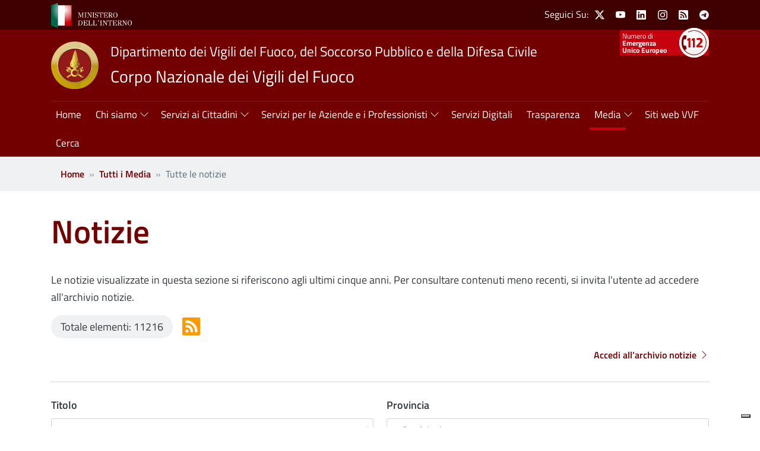

--- FILE ---
content_type: text/html; charset=UTF-8
request_url: https://www.vigilfuoco.it/media/notizie
body_size: 101763
content:
<!DOCTYPE html>
<html lang="it" dir="ltr">
  <head>
    <meta charset="utf-8" />
<link rel="canonical" href="http://www.vigilfuoco.it/media/notizie" />
<meta name="Generator" content="Drupal 9 (https://www.drupal.org)" />
<meta name="MobileOptimized" content="width" />
<meta name="HandheldFriendly" content="true" />
<meta name="viewport" content="width=device-width, initial-scale=1, shrink-to-fit=no" />
<meta http-equiv="x-ua-compatible" content="ie=edge" />
<link rel="icon" href="/themes/custom/vvf/favicon.ico" type="image/vnd.microsoft.icon" />

    <title>Notizie | Corpo Nazionale dei Vigili del Fuoco</title>
    <link rel="stylesheet" media="all" href="/sites/default/files/css/css_oZPh_Lrzpp4AYa_wm85YTl2JiTZFoZcd2HO8EY485RU.css" />
<link rel="stylesheet" media="all" href="/sites/default/files/css/css_NfVYlJg4x3OhrefjssqcQT1MSYSjkgdTbFGzAgZft0g.css" />

    <script src="/core/assets/vendor/modernizr/modernizr.min.js?v=3.11.7"></script>
<script src="/core/misc/modernizr-additional-tests.js?v=3.11.7"></script>

  </head>
  <body class="layout-no-sidebars has-featured-top page-view-vvf-news path-media">
    <a href="#main-content" class="visually-hidden-focusable">
      Salta al contenuto principale
    </a>
    
      <div class="dialog-off-canvas-main-canvas" data-off-canvas-main-canvas>
    



<div id="page-wrapper">
  <div id="page">
    
    <header id="header" class="header" role="banner" aria-label="Intestazione del sito">
	          <div class="emergency container">
        
      </div>
    					<nav class="navbar" id="navbar-top">
				<div class="container">
            <section class="region region-top-header">
    <div class="w-100 d-flex flex-row align-items-center align-items-middle justify-content-between">
      <div class="region-top-header__text">
        <a href="https://www.interno.gov.it/" role="link" aria-label="Vai al sito del Ministero dell'Interno">
          <img src="/themes/custom/vvf/images/ministero-interno.svg" alt="logo Ministero dell'Interno" title="Ministero dell'Interno" />
        </a>
      </div>
      <div class="region-top-header__social">
        <nav role="navigation" aria-labelledby="heading-block-socialmenu-menu" id="block-socialmenu" class="settings-tray-editable block block-menu navigation menu--social-menu" data-drupal-settingstray="editable">
            
  <h2 class="visually-hidden" id="heading-block-socialmenu-menu" aria-label="Social Menu">Social Menu</h2>
  
        
  
  <div class="d-none d-lg-flex align-items-center text-white"> Seguici Su: </div>

            <ul class="clearfix nav">
                    <li class="nav-item">

                
        
        <a href="https://twitter.com/vigilidelfuoco" target="_blank" class="nav-item__social-icons nav-item__twitter-icon nav-link nav-item__social-icons nav-item__twitter-icon nav-link-https--twittercom-vigilidelfuoco" title="X" aria-label="Visualizza pagina X VVF" role="link">          <span class="visually-hidden">X</span>
        </a>

              </li>
                <li class="nav-item">

                
        
        <a href="https://www.youtube.com/channel/UCmS0Jp2HxSkXa03pQ4arLPw" target="_blank" class="nav-item__social-icons nav-item__youtube-icon nav-link nav-item__social-icons nav-item__youtube-icon nav-link-https--wwwyoutubecom-channel-ucms0jp2hxskxa03pq4arlpw" title="Youtube" aria-label="Visualizza pagina Youtube VVF" role="link">          <span class="visually-hidden">Youtube</span>
        </a>

              </li>
                <li class="nav-item">

                
        
        <a href="https://it.linkedin.com/company/ministero-dell&#039;interno---corpo-nazionale-dei-vigili-del-fuoco" target="_blank" class="nav-item__social-icons nav-item__linkedin-icon nav-link nav-item__social-icons nav-item__linkedin-icon nav-link-https--itlinkedincom-company-ministero-dellinterno---corpo-nazionale-dei-vigili-del-fuoco" title="Linkedin" aria-label="Visualizza pagina Linkedin VVF" role="link">          <span class="visually-hidden">Linkedin</span>
        </a>

              </li>
                <li class="nav-item">

                
        
        <a href="https://www.instagram.com/vigilidelfuoco_officialpage" target="_blank" class="nav-item__social-icons nav-item__instagram-icon nav-link nav-item__social-icons nav-item__instagram-icon nav-link-https--wwwinstagramcom-vigilidelfuoco-officialpage" title="Instagram" aria-label="Visualizza pagina Instagram VVF" role="link">          <span class="visually-hidden">Instagram</span>
        </a>

              </li>
                <li class="nav-item">

                
        
        <a href="/news/rss.xml" target="_blank" class="nav-item__social-icons nav-item__feed-icon nav-link nav-item__social-icons nav-item__feed-icon nav-link--news-rssxml" title="Feed RSS news" aria-label="Visualizza pagina Feed VVF" role="link" data-drupal-link-system-path="news/rss.xml">          <span class="visually-hidden">Feed</span>
        </a>

              </li>
                <li class="nav-item">

                
        
        <a href="https://t.me/vigilidelfuoco_official" class="nav-item__social-icons bi bi-telegram nav-link nav-item__social-icons bi bi-telegram nav-link-https--tme-vigilidelfuoco-official" title="Telegram" aria-label="Visualizza pagina Telegram VVF" role="link">          <span class="visually-hidden">Telegram</span>
        </a>

              </li>
        </ul>
  


  </nav>
<nav role="navigation" aria-labelledby="heading-block-numeriutili-menu" id="block-numeriutili" class="settings-tray-editable block block-menu navigation menu--phone-numbers" data-drupal-settingstray="editable">
            
  <h2 class="visually-hidden" id="heading-block-numeriutili-menu" aria-label="Numeri utili">Numeri utili</h2>
  
        
  
            <ul class="clearfix nav">
                    <li class="nav-item">

                
        
        <a href="/emergenza-112" class="phone-number phone-number-112 nav-link phone-number phone-number-112 nav-link--emergenza-112" aria-label="Visualizza pagina Emergenza Unico Europeo" role="link" data-drupal-link-system-path="node/22213">          <span class="visually-hidden">Emergenza Unico Europeo</span>
        </a>

              </li>
        </ul>
  


  </nav>

      </div>
    </div>
  </section>

          
				</div>
			</nav>
		
		<div class="vvf-header-block">
			<div class="container">
				<div class="vvf-header">
					<div class="header-content">
						  <div id="block-sitebranding" class="settings-tray-editable clearfix block block-system block-system-branding-block" data-drupal-settingstray="editable">
  
    
    <div class="d-flex flex-column flex-md-row">
          <div class="site-logo">
        <a href="/" rel="home" role="link" aria-label="Vai alla homepage del sito">
          <img src="/themes/custom/vvf/logo.png" alt="logo dei Vigili del fuoco" />
        </a>
      </div>
        <div class="brand">
              <div class="align-top site-slogan">
          Dipartimento dei Vigili del Fuoco, del Soccorso Pubblico e della Difesa Civile
        </div>
                    <div class="d-block align-top site-name">
          <a href="/" title="Home" rel="home"  role="link" aria-label="Vai alla homepage del sito">
            Corpo Nazionale dei Vigili del Fuoco
          </a>
        </div>
          </div>
  </div>
</div>


					</div>
				</div>

								<nav class="navbar navbar-light navbar-expand-lg" id="navbar-main">
					<div class="w-100 vvf-nav-menu">
						<button class="navbar-toggler collapsed" role="button" type="button" data-bs-toggle="collapse" data-bs-target="#CollapsingNavbar" aria-controls="CollapsingNavbar" aria-expanded="false" aria-label="Apri menu">
							<span class="navbar-toggler-icon"></span>
						</button>

						<div class="collapse navbar-collapse vvf-collapse-menu" id="CollapsingNavbar">
															  <nav role="navigation" aria-labelledby="heading-block-navigazioneprincipale-menu" id="block-navigazioneprincipale" class="settings-tray-editable block block-menu navigation menu--main" data-drupal-settingstray="editable">
            
  <h2 class="visually-hidden" id="heading-block-navigazioneprincipale-menu" aria-label="Navigazione principale">Navigazione principale</h2>
  
        
              <ul data-region="primary_menu" class="clearfix nav navbar-nav">
    
                      <li class="nav-item">
                          <a href="/" class="nav-link nav-link--" aria-label="Visualizza pagina Home" role="link" data-drupal-link-system-path="&lt;front&gt;">Home</a>
              </li>
                      <li class="nav-item menu-item--expanded">
                                    <span class="nav-link dropdown-toggle nav-link-" data-bs-toggle="dropdown" aria-expanded="false" aria-haspopup="true" aria-label="Toggle sub-menu" role="button" tabindex="0">Chi siamo</span>
                        <ul class="dropdown-menu">
    
                      <li class="nav-item menu-item--expanded">
                                    <a href="/chi-siamo" class="nav-link--chi-siamo" aria-label="Visualizza pagina I Vigili del Fuoco" role="link" data-drupal-link-system-path="node/72">I Vigili del Fuoco</a>
                        <ul data-region="primary_menu" class="clearfix nav navbar-nav">
    
                      <li class="nav-item">
                          <a href="/chi-siamo/attivita-istituzionale" class="nav-link--chi-siamo-attivita-istituzionale" aria-label="Visualizza pagina L&#039;Attività Istituzionale" role="link" data-drupal-link-system-path="node/178">L&#039;Attività Istituzionale</a>
              </li>
                      <li class="nav-item">
                          <a href="/chi-siamo/articolazione-degli-uffici" class="nav-link--chi-siamo-articolazione-degli-uffici" aria-label="Visualizza pagina Articolazione degli Uffici" role="link" data-drupal-link-system-path="node/179">Articolazione degli Uffici</a>
              </li>
                      <li class="nav-item">
                          <a href="/chi-siamo/il-soccorso" class="nav-link--chi-siamo-il-soccorso" aria-label="Visualizza pagina Il Soccorso" role="link" data-drupal-link-system-path="node/22164">Il Soccorso</a>
              </li>
                      <li class="nav-item">
                          <a href="/chi-siamo/la-formazione" class="nav-link--chi-siamo-la-formazione" aria-label="Visualizza pagina La Formazione" role="link" data-drupal-link-system-path="node/180">La Formazione</a>
              </li>
                      <li class="nav-item">
                          <a href="/chi-siamo/investigazioni-antincendi" class="nav-link--chi-siamo-investigazioni-antincendi" aria-label="Visualizza pagina L&#039;Attività Investigativa" role="link" data-drupal-link-system-path="node/25004">L&#039;Attività Investigativa</a>
              </li>
                      <li class="nav-item">
                          <a href="/chi-siamo/le-statistiche" class="nav-link--chi-siamo-le-statistiche" aria-label="Visualizza pagina Le Statistiche" role="link" data-drupal-link-system-path="node/191">Le Statistiche</a>
              </li>
                      <li class="nav-item">
                          <a href="/ufficio-le-attivita-sportive" class="nav-link--ufficio-le-attivita-sportive" aria-label="Visualizza pagina Lo Sport" role="link" data-drupal-link-system-path="group/7">Lo Sport</a>
              </li>
                      <li class="nav-item">
                          <a href="/chi-siamo/la-banda-musicale" class="nav-link--chi-siamo-la-banda-musicale" aria-label="Visualizza pagina La Banda Musicale" role="link" data-drupal-link-system-path="node/183">La Banda Musicale</a>
              </li>
                      <li class="nav-item">
                          <a href="/chi-siamo/memoria-storica" class="nav-link--chi-siamo-memoria-storica" aria-label="Visualizza pagina La Memoria Storica" role="link" data-drupal-link-system-path="node/195">La Memoria Storica</a>
              </li>
                      <li class="nav-item">
                          <a href="https://progettieuropei.vigilfuoco.it/it" class="nav-link-https--progettieuropeivigilfuocoit-it" aria-label="Visualizza pagina I Progetti Europei" role="link">I Progetti Europei</a>
              </li>
                      <li class="nav-item">
                          <a href="/chi-siamo/eventi" class="nav-link--chi-siamo-eventi" aria-label="Visualizza pagina Eventi" role="link" data-drupal-link-system-path="chi-siamo/eventi">Eventi</a>
              </li>
                      <li class="nav-item">
                          <a href="/ona-opera-nazionale-di-assistenza" class="nav-link--ona-opera-nazionale-di-assistenza" aria-label="Visualizza pagina Opera Nazionale di Assistenza" role="link" data-drupal-link-system-path="group/160">Opera Nazionale di Assistenza</a>
              </li>
    
    </ul>
  
              </li>
    
    </ul>
  
              </li>
                      <li class="nav-item menu-item--expanded">
                                    <span class="nav-link dropdown-toggle nav-link-" data-bs-toggle="dropdown" aria-expanded="false" aria-haspopup="true" aria-label="Toggle sub-menu" role="button" tabindex="0">Servizi ai Cittadini</span>
                        <ul class="dropdown-menu">
    
                      <li class="nav-item menu-item--expanded">
                                    <a href="/servizi-ai-cittadini" class="nav-link--servizi-ai-cittadini" aria-label="Visualizza pagina Tutti i Servizi per i Cittadini" role="link" data-drupal-link-system-path="node/202">Tutti i Servizi per i Cittadini</a>
                        <ul data-region="primary_menu" class="clearfix nav navbar-nav">
    
                      <li class="nav-item">
                          <a href="/come-fare" class="nav-link--come-fare" aria-label="Visualizza pagina Come fare per ..." role="link" data-drupal-link-system-path="node/13703">Come fare per ...</a>
              </li>
                      <li class="nav-item">
                          <a href="/servizi-ai-cittadini/sicurezza-nel-quotidiano" class="nav-link--servizi-ai-cittadini-sicurezza-nel-quotidiano" aria-label="Visualizza pagina Sicurezza Nel Quotidiano" role="link" data-drupal-link-system-path="node/189">Sicurezza Nel Quotidiano</a>
              </li>
                      <li class="nav-item">
                          <a href="/servizi-ai-cittadini/concorsi-pubblici" class="nav-link--servizi-ai-cittadini-concorsi-pubblici" aria-label="Visualizza pagina Concorsi Pubblici" role="link" data-drupal-link-system-path="servizi-ai-cittadini/concorsi-pubblici">Concorsi Pubblici</a>
              </li>
                      <li class="nav-item">
                          <a href="/servizi-ai-cittadini/servizio-civile-universale" class="nav-link--servizi-ai-cittadini-servizio-civile-universale" aria-label="Visualizza pagina Servizio Civile Universale" role="link" data-drupal-link-system-path="node/23521">Servizio Civile Universale</a>
              </li>
                      <li class="nav-item">
                          <a href="/servizi-ai-cittadini/associazione-nazionale-vigili-del-fuoco-del-corpo-nazionale" class="nav-link--servizi-ai-cittadini-associazione-nazionale-vigili-del-fuoco-del-corpo-nazionale" aria-label="Visualizza pagina Associazione Nazionale VVF" role="link" data-drupal-link-system-path="node/25398">Associazione Nazionale VVF</a>
              </li>
                      <li class="nav-item">
                          <a href="/servizi-ai-cittadini/biblioteca-tecnica" class="nav-link--servizi-ai-cittadini-biblioteca-tecnica" aria-label="Visualizza pagina Biblioteca Tecnica" role="link" data-drupal-link-system-path="node/214">Biblioteca Tecnica</a>
              </li>
                      <li class="nav-item">
                          <a href="/pagopa" class="nav-link--pagopa" aria-label="Visualizza pagina PagoPa" role="link" data-drupal-link-system-path="node/15183">PagoPa</a>
              </li>
    
    </ul>
  
              </li>
    
    </ul>
  
              </li>
                      <li class="nav-item menu-item--expanded">
                                    <span class="nav-link dropdown-toggle nav-link-" data-bs-toggle="dropdown" aria-expanded="false" aria-haspopup="true" aria-label="Toggle sub-menu" role="button" tabindex="0">Servizi per le Aziende e i Professionisti</span>
                        <ul class="dropdown-menu">
    
                      <li class="nav-item menu-item--expanded">
                                    <a href="/servizi-le-aziende-e-i-professionisti" class="nav-link--servizi-le-aziende-e-i-professionisti" aria-label="Visualizza pagina Tutti i Servizi per le Aziende" role="link" data-drupal-link-system-path="node/218">Tutti i Servizi per le Aziende</a>
                        <ul data-region="primary_menu" class="clearfix nav navbar-nav">
    
                      <li class="nav-item">
                          <a href="/servizi-le-aziende-e-i-professionisti/prevenzione-incendi" class="nav-link--servizi-le-aziende-e-i-professionisti-prevenzione-incendi" aria-label="Visualizza pagina Prevenzione Incendi" role="link" data-drupal-link-system-path="node/219">Prevenzione Incendi</a>
              </li>
                      <li class="nav-item">
                          <a href="/servizi-le-aziende-e-i-professionisti/servizi-line-di-prevenzione-incendi" class="nav-link--servizi-le-aziende-e-i-professionisti-servizi-line-di-prevenzione-incendi" aria-label="Visualizza pagina Servizi Online Di Prevenzione Incendi" role="link" data-drupal-link-system-path="node/286">Servizi Online Di Prevenzione Incendi</a>
              </li>
                      <li class="nav-item">
                          <a href="/servizi-le-aziende-e-i-professionisti/prevenzione-sicurezza-investigazioni" class="nav-link--servizi-le-aziende-e-i-professionisti-prevenzione-sicurezza-investigazioni" aria-label="Visualizza pagina Prevenzione e Sicurezza" role="link" data-drupal-link-system-path="node/224">Prevenzione e Sicurezza</a>
              </li>
                      <li class="nav-item">
                          <a href="/servizi-le-aziende-e-i-professionisti/formazione-abilitazione-e-aggiornamento-addetti-antincendio-e-docentiformatori" class="nav-link--servizi-le-aziende-e-i-professionisti-formazione-abilitazione-e-aggiornamento-addetti-antincendio-e-docentiformatori" title="Formazione, abilitazione e aggiornamento degli ADDETTI ANTINCENDIO e dei DOCENTI/FORMATORI" aria-label="Visualizza pagina Formazione, abilitazione e aggiornamento" role="link" data-drupal-link-system-path="node/21921">Formazione, abilitazione e aggiornamento</a>
              </li>
                      <li class="nav-item">
                          <a href="/servizi-le-aziende-e-i-professionisti/rischi-industriali" class="nav-link--servizi-le-aziende-e-i-professionisti-rischi-industriali" aria-label="Visualizza pagina Rischi industriali" role="link" data-drupal-link-system-path="node/38">Rischi industriali</a>
              </li>
                      <li class="nav-item">
                          <a href="/servizi-le-aziende-e-i-professionisti/raccolte-monotematiche" class="nav-link--servizi-le-aziende-e-i-professionisti-raccolte-monotematiche" title="Raccolte monotematiche" aria-label="Visualizza pagina Raccolte monotematiche" role="link" data-drupal-link-system-path="node/817">Raccolte monotematiche</a>
              </li>
                      <li class="nav-item">
                          <a href="/servizi-le-aziende-e-i-professionisti/servizi-di-salvataggio-e-antincendio-aeroportuale" class="nav-link--servizi-le-aziende-e-i-professionisti-servizi-di-salvataggio-e-antincendio-aeroportuale" aria-label="Visualizza pagina Servizi di salvataggio e antincendio aeroportuale" role="link" data-drupal-link-system-path="node/26479">Servizi di salvataggio e antincendio aeroportuale</a>
              </li>
                      <li class="nav-item">
                          <a href="https://fornitorionline.vigilfuoco.it/FOL/" class="nav-link-https--fornitorionlinevigilfuocoit-fol-" aria-label="Visualizza pagina Fornitori OnLine" role="link">Fornitori OnLine</a>
              </li>
                      <li class="nav-item">
                          <a href="/pagopa" class="nav-link--pagopa" aria-label="Visualizza pagina PagoPa" role="link" data-drupal-link-system-path="node/15183">PagoPa</a>
              </li>
                      <li class="nav-item">
                          <a href="/documentiat/bandi" class="nav-link--documentiat-bandi" aria-label="Visualizza pagina Bandi di gara" role="link">Bandi di gara</a>
              </li>
                      <li class="nav-item">
                          <a href="/servizi-le-aziende-e-i-professionisti/app-aziende-e-professionisti" class="nav-link--servizi-le-aziende-e-i-professionisti-app-aziende-e-professionisti" title="Applicazioni per le aziende ed i professionisti" aria-label="Visualizza pagina APP" role="link" data-drupal-link-system-path="node/565">APP</a>
              </li>
    
    </ul>
  
              </li>
    
    </ul>
  
              </li>
                      <li class="nav-item">
                          <a href="https://corpodigitale.vigilfuoco.it/#/home" target="_blank" class="nav-link nav-link-https--corpodigitalevigilfuocoit--home" aria-label="Visualizza pagina Servizi Digitali" role="link">Servizi Digitali</a>
              </li>
                      <li class="nav-item">
                          <a href="/amministrazione-trasparente" class="nav-link nav-link--amministrazione-trasparente" aria-label="Visualizza pagina Trasparenza" role="link" data-drupal-link-system-path="node/2">Trasparenza</a>
              </li>
                      <li class="nav-item menu-item--expanded active">
                                    <span class="nav-link active dropdown-toggle nav-link-" data-bs-toggle="dropdown" aria-expanded="false" aria-haspopup="true" aria-label="Toggle sub-menu" role="button" tabindex="0">Media</span>
                        <ul class="dropdown-menu">
    
                      <li class="nav-item menu-item--expanded active">
                                    <a href="/media" class="active nav-link--media" aria-label="Visualizza pagina Tutti i Media" role="link" data-drupal-link-system-path="node/227">Tutti i Media</a>
                        <ul data-region="primary_menu" class="clearfix nav navbar-nav">
    
                      <li class="nav-item">
                          <a href="/media/video-gallery" class="nav-link--media-video-gallery" aria-label="Visualizza pagina Videoteca" role="link" data-drupal-link-system-path="media/video-gallery">Videoteca</a>
              </li>
                      <li class="nav-item">
                          <a href="/media/editoria-vvf" class="nav-link--media-editoria-vvf" aria-label="Visualizza pagina Editoria VV.F." role="link" data-drupal-link-system-path="node/228">Editoria VV.F.</a>
              </li>
                      <li class="nav-item active">
                          <a href="/media/notizie" class="active nav-link--media-notizie is-active" aria-label="Visualizza pagina Tutte le notizie" role="link" data-drupal-link-system-path="media/notizie">Tutte le notizie</a>
              </li>
    
    </ul>
  
              </li>
    
    </ul>
  
              </li>
                      <li class="nav-item">
                          <a href="/siti-vvf" class="nav-link nav-link--siti-vvf" title="Siti VVF" aria-label="Visualizza pagina Siti web VVF" role="link" data-drupal-link-system-path="siti-vvf">Siti web VVF</a>
              </li>
                      <li class="nav-item">
                          <a href="/cerca" class="nav-item__search-icon nav-link nav-link--cerca" title="Cerca" aria-label="Visualizza pagina Cerca" role="link" data-drupal-link-system-path="cerca">Cerca</a>
              </li>
    
    </ul>
  


  </nav>


														</div>
												</div>
									</nav>
							</div>
		</div>

  </header>
    
          <div class="highlighted">
        <aside class="container section clearfix" role="complementary">
            <div data-drupal-messages-fallback class="hidden"></div>


        </aside>
      </div>
                      <div class="featured-top">
          <aside class="featured-top__inner section container clearfix" role="complementary">
            
          </aside>
        </div>
              <div id="main-wrapper" class="layout-main-wrapper clearfix">
                                    <div class="breadcrumbs-container">
              <div class="container">
                  <div id="block-vvf-breadcrumbs" class="settings-tray-editable block block-system block-system-breadcrumb-block" data-drupal-settingstray="editable">
  
    
      <div class="content">
      

  <nav role="navigation" aria-label="breadcrumb">
    <ol class="breadcrumb">
                  <li class="breadcrumb-item">
          <a href="/">Home</a>
        </li>
                        <li class="breadcrumb-item">
          <a href="/media">Tutti i Media</a>
        </li>
                        <li class="breadcrumb-item active">
          Tutte le notizie
        </li>
              </ol>
  </nav>

    </div>
  </div>


              </div>
            </div>
                  
        <div id="main"  class="container">
          <div  class="row row-offcanvas row-offcanvas-left clearfix">
              <main class="main-content col order-last" id="content" role="main">
                <section class="section">
                  <a id="main-content" tabindex="-1"></a>
                    <div id="block-vvf-content" class="block block-system block-system-main-block">
  
    
      <div class="content">
      <div class="views-element-container"><div class="view view-vvf-news view-id-vvf_news view-display-id-page js-view-dom-id-32b1caf646dc8b3b0ca3113ab15587a239954eb228365228a1798637a73017a6">
  
    
      <div class="view-header">
      <h1>Notizie</h1>
<p>Le notizie visualizzate in questa sezione si riferiscono agli ultimi cinque anni. Per consultare contenuti meno recenti, si invita l'utente ad accedere all'archivio notizie.</p><div class="element-counter-wrapper">
<div class="element-counter">Totale elementi: 11216</div>
<a href="/news/rss.xml" class="page-content-feed-rss" target="_blank" title="News Feed Rss"></a>
</div><a href="/media/notizie/archivio" class="views-display-link views-display-link-archive">Accedi all’archivio notizie</a>
    </div>
        <div class="view-filters">
      
<form class="views-exposed-form bef-exposed-form" data-drupal-selector="views-exposed-form-vvf-news-page" action="/media/notizie" method="get" id="views-exposed-form-vvf-news-page" accept-charset="UTF-8">
  <div class="d-flex flex-wrap">
  





  <div class="js-form-item js-form-type-textfield form-type-textfield js-form-item-titolo form-item-titolo mb-3">
          <label for="edit-titolo">Titolo</label>
                    <input class="views-ac-dependent-filter form-autocomplete form-control" data-drupal-selector="edit-titolo" data-autocomplete-path="/views-autocomplete-filters/vvf_news/page/title/0" type="text" id="edit-titolo" name="titolo" value="" size="30" maxlength="128" />

                      </div>






  <div class="js-form-item js-form-type-select form-type-select js-form-item-provincia form-item-provincia mb-3">
          <label for="edit-provincia">Provincia</label>
                    
<select data-drupal-selector="edit-provincia" id="edit-provincia" name="provincia" class="form-select"><option value="All" selected="selected">- Qualsiasi -</option><option value="333">Agrigento</option><option value="315">Alessandria</option><option value="308">Ancona</option><option value="342">Arezzo</option><option value="309">Ascoli Piceno</option><option value="316">Asti</option><option value="273">Avellino</option><option value="323">Bari</option><option value="1034">Barletta-Andria-Trani</option><option value="354">Belluno</option><option value="274">Benevento</option><option value="296">Bergamo</option><option value="317">Biella</option><option value="245">Bologna</option><option value="355">Bolzano</option><option value="297">Brescia</option><option value="325">Brindisi</option><option value="329">Cagliari</option><option value="334">Caltanissetta</option><option value="313">Campobasso</option><option value="275">Caserta</option><option value="335">Catania</option><option value="268">Catanzaro</option><option value="264">Chieti</option><option value="1196">COMANDI</option><option value="298">Como</option><option value="269">Cosenza</option><option value="299">Cremona</option><option value="270">Crotone</option><option value="318">Cuneo</option><option value="1195">DIREZIONI</option><option value="336">Enna</option><option value="310">Fermo</option><option value="278">Ferrara</option><option value="343">Firenze</option><option value="326">Foggia</option><option value="279">Forlì-Cesena</option><option value="87">Frosinone</option><option value="292">Genova</option><option value="286">Gorizia</option><option value="344">Grosseto</option><option value="293">Imperia</option><option value="314">Isernia</option><option value="263">L&#039;Aquila</option><option value="294">La Spezia</option><option value="84">Latina</option><option value="327">Lecce</option><option value="300">Lecco</option><option value="345">Livorno</option><option value="301">Lodi</option><option value="346">Lucca</option><option value="311">Macerata</option><option value="302">Mantova</option><option value="365">Massa</option><option value="347">Massa Carrara</option><option value="267">Matera</option><option value="337">Messina</option><option value="303">Milano</option><option value="280">Modena</option><option value="304">Monza</option><option value="368">Monza-Brianza</option><option value="276">Napoli</option><option value="319">Novara</option><option value="330">Nuoro</option><option value="331">Oristano</option><option value="356">Padova</option><option value="338">Palermo</option><option value="281">Parma</option><option value="305">Pavia</option><option value="352">Perugia</option><option value="371">Pesaro-Urbino</option><option value="96">Pescara</option><option value="282">Piacenza</option><option value="348">Pisa</option><option value="349">Pistoia</option><option value="287">Pordenone</option><option value="266">Potenza</option><option value="350">Prato</option><option value="339">Ragusa</option><option value="283">Ravenna</option><option value="271">Reggio Calabria</option><option value="284">Reggio Emilia</option><option value="290">Rieti</option><option value="285">Rimini</option><option value="244">Roma</option><option value="357">Rovigo</option><option value="277">Salerno</option><option value="332">Sassari</option><option value="295">Savona</option><option value="351">Siena</option><option value="340">Siracusa</option><option value="306">Sondrio</option><option value="328">Taranto</option><option value="265">Teramo</option><option value="353">Terni</option><option value="320">Torino</option><option value="341">Trapani</option><option value="358">Trento</option><option value="359">Treviso</option><option value="288">Trieste</option><option value="289">Udine</option><option value="307">Varese</option><option value="360">Venezia</option><option value="370">Verbano-Cusio-Ossola</option><option value="322">Vercelli</option><option value="361">Verona</option><option value="272">Vibo Valentia</option><option value="362">Vicenza</option><option value="291">Viterbo</option></select>
                      </div>






  <div class="js-form-item js-form-type-select form-type-select js-form-item-cat form-item-cat mb-3">
          <label for="edit-cat">Categoria</label>
                    
<select data-drupal-selector="edit-cat" id="edit-cat" name="cat" class="form-select"><option value="All" selected="selected">- Qualsiasi -</option><option value="1078">Accordo / Collaborazione</option><option value="1075">Addestramento</option><option value="247">Amministrative</option><option value="1082">Cerimonia</option><option value="1081">Circolare</option><option value="1065">Commemorazioni</option><option value="1193">Consultazioni AIR e VIR</option><option value="1069">Corso</option><option value="1077">Manifestazioni</option><option value="1080">Nuove nomine</option><option value="1083">ONA</option><option value="1062">Onoreficenze</option><option value="1084">Seminario</option><option value="1064">Visita Istituzionale</option><option value="248">Bando di concorso</option><option value="1031">Convegni</option><option value="2">Cronaca</option><option value="250">Curiosità</option><option value="251">Distaccamenti</option><option value="252">Eruzioni</option><option value="253">Esercitazioni</option><option value="938">Eventi</option><option value="254">Intossicati</option><option value="249">Incendi</option><option value="255">Maltempo</option><option value="1032">Meeting</option><option value="257">Notizia storica</option><option value="258">Notizia storica - sport</option><option value="369">Prevenzioni Incendi</option><option value="262">Sport</option><option value="261">Solidarietà</option><option value="260">Sismi</option></select>
                      </div>
<fieldset data-drupal-selector="edit-data-wrapper" id="edit-data-wrapper" class="js-form-item form-item js-form-wrapper form-wrapper mb-3">
      <legend>
    <span class="fieldset-legend">Data pubblicazione</span>
  </legend>
  <div class="fieldset-wrapper">
            





  <div class="js-form-item js-form-type-date form-type-date js-form-item-data-min form-item-data-min mb-3">
          <label for="edit-data-min">Dal</label>
                    <input type="date" data-drupal-selector="edit-data-min" data-drupal-date-format="Y-m-d" id="edit-data-min" name="data[min]" value="" size="30" class="form-date form-control" />

                      </div>






  <div class="js-form-item js-form-type-date form-type-date js-form-item-data-max form-item-data-max mb-3">
          <label for="edit-data-max">Al</label>
                    <input type="date" data-drupal-selector="edit-data-max" data-drupal-date-format="Y-m-d" id="edit-data-max" name="data[max]" value="" size="30" class="form-date form-control" />

                      </div>

          </div>
</fieldset>






  <div class="js-form-item js-form-type-select form-type-select js-form-item-evidenza form-item-evidenza mb-3">
          <label for="edit-evidenza">Evidenza</label>
                    
<select data-drupal-selector="edit-evidenza" id="edit-evidenza" name="evidenza" class="form-select"><option value="All" selected="selected">- Qualsiasi -</option><option value="1110">Bandi e Comunicazioni</option><option value="1085">Dal territorio</option><option value="1061">In evidenza (territoriale)</option><option value="75">In primo piano</option><option value="1060">In primo piano (territoriale)</option><option value="76">In evidenza</option><option value="77">Cosa c&#039;è sul fuoco</option></select>
                      </div>






  <div class="js-form-item js-form-type-select form-type-select js-form-item-gid-verf form-item-gid-verf mb-3">
          <label for="edit-gid-verf">Comando o Direzione</label>
                    
<select data-drupal-selector="edit-gid-verf" id="edit-gid-verf" name="gid_verf" class="form-select select2-widget" data-select2-config="{&quot;multiple&quot;:false,&quot;placeholder&quot;:&quot;- Nessuno -&quot;,&quot;allowClear&quot;:false,&quot;dir&quot;:&quot;ltr&quot;,&quot;language&quot;:&quot;it&quot;,&quot;tags&quot;:false,&quot;theme&quot;:&quot;default&quot;,&quot;maximumSelectionLength&quot;:0,&quot;tokenSeparators&quot;:[],&quot;selectOnClose&quot;:false,&quot;width&quot;:&quot;100%&quot;}"><option value=""></option><option value="All" selected="selected">- Qualsiasi -</option><option value="119">Comando VVF Agrigento</option><option value="101">Comando VVF Alessandria</option><option value="81">Comando VVF Ancona</option><option value="128">Comando VVF Arezzo</option><option value="82">Comando VVF Ascoli Piceno</option><option value="102">Comando VVF Asti</option><option value="57">Comando VVF Avellino</option><option value="109">Comando VVF Bari</option><option value="110">Comando VVF Barletta Andria Trani</option><option value="145">Comando VVF Belluno</option><option value="58">Comando VVF Benevento</option><option value="86">Comando VVF Bergamo</option><option value="103">Comando VVF Biella</option><option value="62">Comando VVF Bologna</option><option value="87">Comando VVF Brescia</option><option value="111">Comando VVF Brindisi</option><option value="115">Comando VVF Cagliari</option><option value="120">Comando VVF Caltanissetta</option><option value="99">Comando VVF Campobasso</option><option value="59">Comando VVF Caserta</option><option value="121">Comando VVF Catania</option><option value="52">Comando VVF Catanzaro</option><option value="46">Comando VVF Chieti</option><option value="88">Comando VVF Como</option><option value="53">Comando VVF Cosenza</option><option value="89">Comando VVF Cremona</option><option value="54">Comando VVF Crotone</option><option value="104">Comando VVF Cuneo</option><option value="122">Comando VVF Enna</option><option value="83">Comando VVF Fermo</option><option value="63">Comando VVF Ferrara</option><option value="129">Comando VVF Firenze</option><option value="112">Comando VVF Foggia</option><option value="64">Comando VVF Forlì-Cesena</option><option value="72">Comando VVF Frosinone</option><option value="77">Comando VVF Genova</option><option value="71">Comando VVF Gorizia</option><option value="130">Comando VVF Grosseto</option><option value="78">Comando VVF Imperia</option><option value="100">Comando VVF Isernia</option><option value="155">Comando VVF L&#039;Aquila</option><option value="79">Comando VVF La Spezia</option><option value="73">Comando VVF Latina</option><option value="113">Comando VVF Lecce</option><option value="90">Comando VVF Lecco</option><option value="131">Comando VVF Livorno</option><option value="91">Comando VVF Lodi</option><option value="137">Comando VVF Lucca</option><option value="84">Comando VVF Macerata</option><option value="92">Comando VVF Mantova</option><option value="133">Comando VVF Massa Carrara</option><option value="50">Comando VVF Matera</option><option value="123">Comando VVF Messina</option><option value="93">Comando VVF Milano</option><option value="65">Comando VVF Modena</option><option value="94">Comando VVF Monza</option><option value="60">Comando VVF Napoli</option><option value="105">Comando VVF Novara</option><option value="116">Comando VVF Nuoro</option><option value="118">Comando VVF Oristano</option><option value="146">Comando VVF Padova</option><option value="124">Comando VVF Palermo</option><option value="66">Comando VVF Parma</option><option value="95">Comando VVF Pavia</option><option value="45">Comando VVF Perugia</option><option value="85">Comando VVF Pesaro Urbino</option><option value="48">Comando VVF Pescara</option><option value="67">Comando VVF Piacenza</option><option value="141">Comando VVF Pisa</option><option value="140">Comando VVF Pistoia</option><option value="75">Comando VVF Pordenone</option><option value="51">Comando VVF Potenza</option><option value="138">Comando VVF Prato</option><option value="125">Comando VVF Ragusa</option><option value="68">Comando VVF Ravenna</option><option value="55">Comando VVF Reggio Calabria</option><option value="69">Comando VVF Reggio Emilia</option><option value="76">Comando VVF Rieti</option><option value="70">Comando VVF Rimini</option><option value="152">Comando VVF Roma</option><option value="147">Comando VVF Rovigo</option><option value="61">Comando VVF Salerno</option><option value="117">Comando VVF Sassari</option><option value="80">Comando VVF Savona</option><option value="143">Comando VVF Siena</option><option value="126">Comando VVF Siracusa</option><option value="96">Comando VVF Sondrio</option><option value="114">Comando VVF Taranto</option><option value="49">Comando VVF Teramo</option><option value="139">Comando VVF Terni</option><option value="106">Comando VVF Torino</option><option value="127">Comando VVF Trapani</option><option value="148">Comando VVF Treviso</option><option value="153">Comando VVF Trieste</option><option value="154">Comando VVF Udine</option><option value="97">Comando VVF Varese</option><option value="149">Comando VVF Venezia</option><option value="108">Comando VVF Verbano Cusio Ossola</option><option value="107">Comando VVF Vercelli</option><option value="136">Comando VVF Verona</option><option value="56">Comando VVF Vibo Valentia</option><option value="151">Comando VVF Vicenza</option><option value="74">Comando VVF Viterbo</option><option value="40">Direzione Interregionale Vigili del Fuoco Veneto e T.A.A.</option><option value="22">Direzione Regionale Vigili del Fuoco Abruzzo</option><option value="25">Direzione Regionale Vigili del Fuoco Basilicata</option><option value="26">Direzione Regionale Vigili del Fuoco Calabria</option><option value="27">Direzione Regionale Vigili del Fuoco Campania</option><option value="19">Direzione Regionale Vigili del Fuoco Emilia Romagna</option><option value="28">Direzione Regionale Vigili del Fuoco Friuli Venezia Giulia</option><option value="29">Direzione Regionale Vigili del Fuoco Lazio</option><option value="30">Direzione Regionale Vigili del Fuoco Liguria</option><option value="31">Direzione Regionale Vigili del Fuoco Lombardia</option><option value="32">Direzione Regionale Vigili del Fuoco Marche</option><option value="33">Direzione Regionale Vigili del Fuoco Molise</option><option value="34">Direzione Regionale Vigili del Fuoco Piemonte</option><option value="35">Direzione Regionale Vigili del Fuoco Puglia</option><option value="36">Direzione Regionale Vigili del Fuoco Sardegna</option><option value="37">Direzione Regionale Vigili del Fuoco Sicilia</option><option value="38">Direzione Regionale Vigili del Fuoco Toscana</option><option value="39">Direzione Regionale Vigili del Fuoco Umbria</option><option value="160">ONA - Opera Nazionale di Assistenza</option><option value="7">Ufficio per le attività sportive</option></select>
                      </div>
<div data-drupal-selector="edit-actions" class="form-actions js-form-wrapper form-wrapper mb-3" id="edit-actions"><input data-drupal-selector="edit-submit-vvf-news" type="submit" id="edit-submit-vvf-news" value="Cerca" class="button js-form-submit form-submit btn btn- form-control" />
<input data-drupal-selector="edit-reset" type="submit" id="edit-reset" name="op" value="Annulla" class="button js-form-submit form-submit btn btn- form-control" />
</div>

</div>

</form>

    </div>
    
      <div class="view-content row">
      <div class="views-view-grid horizontal cols-12 clearfix col">
            <div class="row">
                  <div class="col-12 col-sm-6 col-lg-4 col-xl-3">
            

<article role="article" class="node node--type-news node--promoted node--view-mode-teaser clearfix">
  <div class="node__content clearfix">
    <div class="card clearfix">
      <div class="card-img-top">
        
            <div class="blazy blazy--field blazy--field-media-image blazy--field-media-image--teaser field field--name-field-media-image field--type-entity-reference field--label-hidden field__item" data-blazy="">




                    <a href="http://www.vigilfuoco.it/ufficio-le-attivita-sportive/notizie/tbilisi-geo-lap-alessandra-tavola-conquista-la-medaglia-doro-nella-prova-squadre-di-fioretto" aria-label="Vai al contenuto" role="link">      <div class="media media--blazy media--switch media--switch--content media--bundle--image-3-2 media--image media--responsive is-b-loading">  <picture>
                  <source srcset="" media="(min-width: 992px)" type="image/jpeg" data-srcset="/sites/default/files/styles/vvf_landscape_small_news/public/2026-01/foto1_0.jpg?itok=VZfq_cyv 1x"/>
              <source srcset="" media="(min-width: 768px)" type="image/jpeg" data-srcset="/sites/default/files/styles/vvf_landscape_medium_news/public/2026-01/foto1_0.jpg?itok=nWiVjkhx 1x"/>
              <source srcset="" media="(min-width: 576px)" type="image/jpeg" data-srcset="/sites/default/files/styles/vvf_landscape_small_news/public/2026-01/foto1_0.jpg?itok=VZfq_cyv 1x"/>
              <source srcset="" type="image/jpeg" data-srcset="/sites/default/files/styles/vvf_landscape_medium_news_550_367/public/2026-01/foto1_0.jpg?itok=QTskIXOt 1x"/>
                  <img class="media__image media__element b-lazy b-responsive" decoding="async" loading="lazy" data-src="/sites/default/files/2026-01/foto1_0.jpg" src="data:image/svg+xml;charset=utf-8,%3Csvg%20xmlns%3D&#039;http%3A%2F%2Fwww.w3.org%2F2000%2Fsvg&#039;%20viewBox%3D&#039;0%200%201%201&#039;%2F%3E" alt="Squadra di Fioretto" title="Squadra di Fioretto" />

  </picture>
        </div>
  </a>

                
            
  
</div>
      
      </div>

      <div class="card-body">

        
        <div class="vvf-news-gallery-items">
          <span class="date-icon">
            <i class="bi bi-calendar-week-fill"></i>
            19 Gennaio 2026
          </span>

        </div>

        <div class="vvf-news-date d-flex">

        </div>

        <div class="vvf-news-title vvf-node-title">
          <a href="/ufficio-le-attivita-sportive/notizie/tbilisi-geo-lap-alessandra-tavola-conquista-la-medaglia-doro-nella-prova-squadre-di-fioretto" title="Tbilisi (GEO), l’A.P. Alessandra Tavola conquista la medaglia d’oro nella prova a squadre di fioretto femminile in Coppa del Mondo U20." aria-label="Tbilisi (GEO), l’A.P. Alessandra Tavola conquista la medaglia d’oro nella prova a squadre di fioretto femminile in Coppa del Mondo U20." role="link">
            <h2 class="h5 mb-4 mt-2">
              Tbilisi (GEO), l’A.P. Alessandra Tavola conquista la medaglia d’oro nella prova a squadre di fioretto femminile in Coppa del Mondo U20.
            </h2>
          </a>
        </div>

        <div class="vvf-news-body">
          
            <div class="clearfix text-formatted field field--name-body field--type-text-with-summary field--label-hidden field__item">Alessandra Tavola, atleta in prova del G.S. VV.F. Fiamme Rosse, è salita sul gradino più alto del podio nella prova a squadre di fioretto...</div>
      
        </div>
      </div>
    </div>
  </div>
</article>

          </div>
                  <div class="col-12 col-sm-6 col-lg-4 col-xl-3">
            

<article role="article" class="node node--type-news node--promoted node--view-mode-teaser clearfix">
  <div class="node__content clearfix">
    <div class="card clearfix">
      <div class="card-img-top">
        
            <div class="blazy blazy--field blazy--field-media-image blazy--field-media-image--teaser field field--name-field-media-image field--type-entity-reference field--label-hidden field__item" data-blazy="">




                    <a href="http://www.vigilfuoco.it/direzione-regionale-vigili-del-fuoco-marche/notizie/soccorso-persona-pesaro-0" aria-label="Vai al contenuto" role="link">      <div class="media media--blazy media--switch media--switch--content media--bundle--image-3-2 media--image media--responsive is-b-loading">  <picture>
                  <source srcset="" media="(min-width: 992px)" type="image/jpeg" data-srcset="/sites/default/files/styles/vvf_landscape_small_news/public/2026-01/1_4.jpg?itok=3PKoBiVL 1x"/>
              <source srcset="" media="(min-width: 768px)" type="image/jpeg" data-srcset="/sites/default/files/styles/vvf_landscape_medium_news/public/2026-01/1_4.jpg?itok=LdKI4aOT 1x"/>
              <source srcset="" media="(min-width: 576px)" type="image/jpeg" data-srcset="/sites/default/files/styles/vvf_landscape_small_news/public/2026-01/1_4.jpg?itok=3PKoBiVL 1x"/>
              <source srcset="" type="image/jpeg" data-srcset="/sites/default/files/styles/vvf_landscape_medium_news_550_367/public/2026-01/1_4.jpg?itok=wNoNaPm3 1x"/>
                  <img class="media__image media__element b-lazy b-responsive" decoding="async" loading="lazy" data-src="/sites/default/files/2026-01/1_4.jpg" src="data:image/svg+xml;charset=utf-8,%3Csvg%20xmlns%3D&#039;http%3A%2F%2Fwww.w3.org%2F2000%2Fsvg&#039;%20viewBox%3D&#039;0%200%201%201&#039;%2F%3E" alt="soccorso persona" title="soccorso persona" />

  </picture>
        </div>
  </a>

                
            
  
</div>
      
      </div>

      <div class="card-body">

                <div class="field field--name-field-administrative-area field--type-entity-reference field--label-hidden field__items text-truncate w-100">
      <span title="Pesaro-Urbino">Pesaro-Urbino</span>
    </div>
  
        <div class="vvf-news-gallery-items">
          <span class="date-icon">
            <i class="bi bi-calendar-week-fill"></i>
            19 Gennaio 2026
          </span>

        </div>

        <div class="vvf-news-date d-flex">

        </div>

        <div class="vvf-news-title vvf-node-title">
          <a href="/direzione-regionale-vigili-del-fuoco-marche/notizie/soccorso-persona-pesaro-0" title="Soccorso persona a Pesaro" aria-label="Soccorso persona a Pesaro" role="link">
            <h2 class="h5 mb-4 mt-2">
              Soccorso persona a Pesaro
            </h2>
          </a>
        </div>

        <div class="vvf-news-body">
          
            <div class="clearfix text-formatted field field--name-body field--type-text-with-summary field--label-hidden field__item">I Vigili del fuoco sono intervenuti poco dopo le ore 8.00, a seguito di una segnalazione della Capitaneria di porto, per soccorrere una...</div>
      
        </div>
      </div>
    </div>
  </div>
</article>

          </div>
                  <div class="col-12 col-sm-6 col-lg-4 col-xl-3">
            

<article role="article" class="node node--type-news node--promoted node--view-mode-teaser clearfix">
  <div class="node__content clearfix">
    <div class="card clearfix">
      <div class="card-img-top">
        
            <div class="blazy blazy--field blazy--field-media-image blazy--field-media-image--teaser field field--name-field-media-image field--type-entity-reference field--label-hidden field__item" data-blazy="">




                    <a href="http://www.vigilfuoco.it/direzione-regionale-vigili-del-fuoco-marche/notizie/fuga-di-gas-cingoli" aria-label="Vai al contenuto" role="link">      <div class="media media--blazy media--switch media--switch--content media--bundle--image-3-2 media--image media--responsive is-b-loading">  <picture>
                  <source srcset="" media="(min-width: 992px)" type="image/jpeg" data-srcset="/sites/default/files/styles/vvf_landscape_small_news/public/2026-01/0_4.jpg?itok=4Q-xEJS9 1x"/>
              <source srcset="" media="(min-width: 768px)" type="image/jpeg" data-srcset="/sites/default/files/styles/vvf_landscape_medium_news/public/2026-01/0_4.jpg?itok=Qz1fYeKW 1x"/>
              <source srcset="" media="(min-width: 576px)" type="image/jpeg" data-srcset="/sites/default/files/styles/vvf_landscape_small_news/public/2026-01/0_4.jpg?itok=4Q-xEJS9 1x"/>
              <source srcset="" type="image/jpeg" data-srcset="/sites/default/files/styles/vvf_landscape_medium_news_550_367/public/2026-01/0_4.jpg?itok=NJlJJpur 1x"/>
                  <img class="media__image media__element b-lazy b-responsive" decoding="async" loading="lazy" data-src="/sites/default/files/2026-01/0_4.jpg" src="data:image/svg+xml;charset=utf-8,%3Csvg%20xmlns%3D&#039;http%3A%2F%2Fwww.w3.org%2F2000%2Fsvg&#039;%20viewBox%3D&#039;0%200%201%201&#039;%2F%3E" alt="Fuga gas" title="Fuga gas" />

  </picture>
        </div>
  </a>

                
            
  
</div>
      
      </div>

      <div class="card-body">

                <div class="field field--name-field-administrative-area field--type-entity-reference field--label-hidden field__items text-truncate w-100">
      <span title="Macerata">Macerata</span>
    </div>
  
        <div class="vvf-news-gallery-items">
          <span class="date-icon">
            <i class="bi bi-calendar-week-fill"></i>
            19 Gennaio 2026
          </span>

        </div>

        <div class="vvf-news-date d-flex">

        </div>

        <div class="vvf-news-title vvf-node-title">
          <a href="/direzione-regionale-vigili-del-fuoco-marche/notizie/fuga-di-gas-cingoli" title="Fuga di gas a Cingoli" aria-label="Fuga di gas a Cingoli" role="link">
            <h2 class="h5 mb-4 mt-2">
              Fuga di gas a Cingoli
            </h2>
          </a>
        </div>

        <div class="vvf-news-body">
          
            <div class="clearfix text-formatted field field--name-body field--type-text-with-summary field--label-hidden field__item">I Vigili del fuoco della sede centrale e del distaccamento di Apiro sono intervenuti ieri pomeriggio in località Catafolle, nel comune di...</div>
      
        </div>
      </div>
    </div>
  </div>
</article>

          </div>
                  <div class="col-12 col-sm-6 col-lg-4 col-xl-3">
            

<article role="article" class="node node--type-news node--promoted node--view-mode-teaser clearfix">
  <div class="node__content clearfix">
    <div class="card clearfix">
      <div class="card-img-top">
        
            <div class="blazy blazy--field blazy--field-media-image blazy--field-media-image--teaser field field--name-field-media-image field--type-entity-reference field--label-hidden field__item" data-blazy="">




                    <a href="http://www.vigilfuoco.it/comando-vvf-grosseto/notizie/incendio-nella-discarica-di-le-strillaie" aria-label="Vai al contenuto" role="link">      <div class="media media--blazy media--switch media--switch--content media--bundle--image-3-2 media--image media--responsive is-b-loading">  <picture>
                  <source srcset="" media="(min-width: 992px)" type="image/jpeg" data-srcset="/sites/default/files/styles/vvf_landscape_small_news/public/2026-01/ORCOE8385%5B1%5D.JPG?itok=PeYpWo3L 1x"/>
              <source srcset="" media="(min-width: 768px)" type="image/jpeg" data-srcset="/sites/default/files/styles/vvf_landscape_medium_news/public/2026-01/ORCOE8385%5B1%5D.JPG?itok=zayoa3gW 1x"/>
              <source srcset="" media="(min-width: 576px)" type="image/jpeg" data-srcset="/sites/default/files/styles/vvf_landscape_small_news/public/2026-01/ORCOE8385%5B1%5D.JPG?itok=PeYpWo3L 1x"/>
              <source srcset="" type="image/jpeg" data-srcset="/sites/default/files/styles/vvf_landscape_medium_news_550_367/public/2026-01/ORCOE8385%5B1%5D.JPG?itok=huhf07-R 1x"/>
                  <img class="media__image media__element b-lazy b-responsive" decoding="async" loading="lazy" data-src="/sites/default/files/2026-01/ORCOE8385%5B1%5D.JPG" src="data:image/svg+xml;charset=utf-8,%3Csvg%20xmlns%3D&#039;http%3A%2F%2Fwww.w3.org%2F2000%2Fsvg&#039;%20viewBox%3D&#039;0%200%201%201&#039;%2F%3E" alt="incendio discarica" title="incendio discarica" />

  </picture>
        </div>
  </a>

                
            
  
</div>
      
      </div>

      <div class="card-body">

                <div class="field field--name-field-administrative-area field--type-entity-reference field--label-hidden field__items text-truncate w-100">
      <span title="Grosseto">Grosseto</span>
    </div>
  
        <div class="vvf-news-gallery-items">
          <span class="date-icon">
            <i class="bi bi-calendar-week-fill"></i>
            19 Gennaio 2026
          </span>

        </div>

        <div class="vvf-news-date d-flex">

        </div>

        <div class="vvf-news-title vvf-node-title">
          <a href="/comando-vvf-grosseto/notizie/incendio-nella-discarica-di-le-strillaie" title="Incendio nella discarica di Le Strillaie" aria-label="Incendio nella discarica di Le Strillaie" role="link">
            <h2 class="h5 mb-4 mt-2">
              Incendio nella discarica di Le Strillaie
            </h2>
          </a>
        </div>

        <div class="vvf-news-body">
          
            <div class="clearfix text-formatted field field--name-body field--type-text-with-summary field--label-hidden field__item">Nelle prime ore della mattina del 18 gennaio un grosso incendio è scoppiato nello stabilimento di smaltimento rifuti in località Le...</div>
      
        </div>
      </div>
    </div>
  </div>
</article>

          </div>
                  <div class="col-12 col-sm-6 col-lg-4 col-xl-3">
            

<article role="article" class="node node--type-news node--promoted node--view-mode-teaser clearfix">
  <div class="node__content clearfix">
    <div class="card clearfix">
      <div class="card-img-top">
        
            <div class="blazy blazy--field blazy--field-media-image blazy--field-media-image--teaser field field--name-field-media-image field--type-entity-reference field--label-hidden field__item" data-blazy="">




                    <a href="http://www.vigilfuoco.it/direzione-regionale-vigili-del-fuoco-friuli-venezia-giulia/notizie/incendio-canna-fumaria-san-vito-al-tagliamento" aria-label="Vai al contenuto" role="link">      <div class="media media--blazy media--switch media--switch--content media--bundle--image-3-2 media--image media--responsive is-b-loading">  <picture>
                  <source srcset="" media="(min-width: 992px)" type="image/jpeg" data-srcset="/sites/default/files/styles/vvf_landscape_small_news/public/2026-01/IMG_20260119_090609_873_copy_1296x864.jpg?itok=d9YWra5- 1x"/>
              <source srcset="" media="(min-width: 768px)" type="image/jpeg" data-srcset="/sites/default/files/styles/vvf_landscape_medium_news/public/2026-01/IMG_20260119_090609_873_copy_1296x864.jpg?itok=yx1bY_FT 1x"/>
              <source srcset="" media="(min-width: 576px)" type="image/jpeg" data-srcset="/sites/default/files/styles/vvf_landscape_small_news/public/2026-01/IMG_20260119_090609_873_copy_1296x864.jpg?itok=d9YWra5- 1x"/>
              <source srcset="" type="image/jpeg" data-srcset="/sites/default/files/styles/vvf_landscape_medium_news_550_367/public/2026-01/IMG_20260119_090609_873_copy_1296x864.jpg?itok=WsC3GZsX 1x"/>
                  <img class="media__image media__element b-lazy b-responsive" decoding="async" loading="lazy" data-src="/sites/default/files/2026-01/IMG_20260119_090609_873_copy_1296x864.jpg" src="data:image/svg+xml;charset=utf-8,%3Csvg%20xmlns%3D&#039;http%3A%2F%2Fwww.w3.org%2F2000%2Fsvg&#039;%20viewBox%3D&#039;0%200%201%201&#039;%2F%3E" alt="Incendio canna fumaria" title="Incendio canna fumaria" />

  </picture>
        </div>
  </a>

                
            
  
</div>
      
      </div>

      <div class="card-body">

                <div class="field field--name-field-administrative-area field--type-entity-reference field--label-hidden field__items text-truncate w-100">
      <span title="Pordenone">Pordenone</span>
    </div>
  
        <div class="vvf-news-gallery-items">
          <span class="date-icon">
            <i class="bi bi-calendar-week-fill"></i>
            18 Gennaio 2026
          </span>

        </div>

        <div class="vvf-news-date d-flex">

        </div>

        <div class="vvf-news-title vvf-node-title">
          <a href="/direzione-regionale-vigili-del-fuoco-friuli-venezia-giulia/notizie/incendio-canna-fumaria-san-vito-al-tagliamento" title="Incendio canna fumaria a San Vito al Tagliamento " aria-label="Incendio canna fumaria a San Vito al Tagliamento " role="link">
            <h2 class="h5 mb-4 mt-2">
              Incendio canna fumaria a San Vito al Tagliamento 
            </h2>
          </a>
        </div>

        <div class="vvf-news-body">
          
            <div class="clearfix text-formatted field field--name-body field--type-text-with-summary field--label-hidden field__item">Nelle prime ore del pomeriggio del 17 gennaio, i Vigili del Fuoco del distaccamento di San Vito al Tagliamento sono intervenuti con un...</div>
      
        </div>
      </div>
    </div>
  </div>
</article>

          </div>
                  <div class="col-12 col-sm-6 col-lg-4 col-xl-3">
            

<article role="article" class="node node--type-news node--promoted node--view-mode-teaser clearfix">
  <div class="node__content clearfix">
    <div class="card clearfix">
      <div class="card-img-top">
        
            <div class="blazy blazy--field blazy--field-media-image blazy--field-media-image--teaser field field--name-field-media-image field--type-entity-reference field--label-hidden field__item" data-blazy="">




                    <a href="http://www.vigilfuoco.it/direzione-regionale-vigili-del-fuoco-marche/notizie/incendio-di-un-furgone-monteprandone" aria-label="Vai al contenuto" role="link">      <div class="media media--blazy media--switch media--switch--content media--bundle--image-3-2 media--image media--responsive is-b-loading">  <picture>
                  <source srcset="" media="(min-width: 992px)" type="image/jpeg" data-srcset="/sites/default/files/styles/vvf_landscape_small_news/public/2026-01/sito_0.jpg?itok=krZ7U0QT 1x"/>
              <source srcset="" media="(min-width: 768px)" type="image/jpeg" data-srcset="/sites/default/files/styles/vvf_landscape_medium_news/public/2026-01/sito_0.jpg?itok=mszDoRm3 1x"/>
              <source srcset="" media="(min-width: 576px)" type="image/jpeg" data-srcset="/sites/default/files/styles/vvf_landscape_small_news/public/2026-01/sito_0.jpg?itok=krZ7U0QT 1x"/>
              <source srcset="" type="image/jpeg" data-srcset="/sites/default/files/styles/vvf_landscape_medium_news_550_367/public/2026-01/sito_0.jpg?itok=tTkmudpw 1x"/>
                  <img class="media__image media__element b-lazy b-responsive" decoding="async" loading="lazy" data-src="/sites/default/files/2026-01/sito_0.jpg" src="data:image/svg+xml;charset=utf-8,%3Csvg%20xmlns%3D&#039;http%3A%2F%2Fwww.w3.org%2F2000%2Fsvg&#039;%20viewBox%3D&#039;0%200%201%201&#039;%2F%3E" alt="incendio furgone" title="incendio furgone" />

  </picture>
        </div>
  </a>

                
            
  
</div>
      
      </div>

      <div class="card-body">

                <div class="field field--name-field-administrative-area field--type-entity-reference field--label-hidden field__items text-truncate w-100">
      <span title="Ascoli Piceno">Ascoli Piceno</span>
    </div>
  
        <div class="vvf-news-gallery-items">
          <span class="date-icon">
            <i class="bi bi-calendar-week-fill"></i>
            18 Gennaio 2026
          </span>

        </div>

        <div class="vvf-news-date d-flex">

        </div>

        <div class="vvf-news-title vvf-node-title">
          <a href="/direzione-regionale-vigili-del-fuoco-marche/notizie/incendio-di-un-furgone-monteprandone" title="Incendio di un furgone a Monteprandone" aria-label="Incendio di un furgone a Monteprandone" role="link">
            <h2 class="h5 mb-4 mt-2">
              Incendio di un furgone a Monteprandone
            </h2>
          </a>
        </div>

        <div class="vvf-news-body">
          
            <div class="clearfix text-formatted field field--name-body field--type-text-with-summary field--label-hidden field__item">Poco dopo le 14 i Vigili del fuoco del distaccamento di San Benedetto del Tronto, con tre mezzi, sono intervenuti sul raccordo autostradale...</div>
      
        </div>
      </div>
    </div>
  </div>
</article>

          </div>
                  <div class="col-12 col-sm-6 col-lg-4 col-xl-3">
            

<article role="article" class="node node--type-news node--promoted node--view-mode-teaser clearfix">
  <div class="node__content clearfix">
    <div class="card clearfix">
      <div class="card-img-top">
        
            <div class="blazy blazy--field blazy--field-media-image blazy--field-media-image--teaser field field--name-field-media-image field--type-entity-reference field--label-hidden field__item" data-blazy="">




                    <a href="http://www.vigilfuoco.it/direzione-regionale-vigili-del-fuoco-friuli-venezia-giulia/notizie/incendio-autorimessa-fontanafredda" aria-label="Vai al contenuto" role="link">      <div class="media media--blazy media--switch media--switch--content media--bundle--image-3-2 media--image media--responsive is-b-loading">  <picture>
                  <source srcset="" media="(min-width: 992px)" type="image/jpeg" data-srcset="/sites/default/files/styles/vvf_landscape_small_news/public/2026-01/IMG_20260116_203220_433_copy_1296x864.jpg?itok=KEthgQut 1x"/>
              <source srcset="" media="(min-width: 768px)" type="image/jpeg" data-srcset="/sites/default/files/styles/vvf_landscape_medium_news/public/2026-01/IMG_20260116_203220_433_copy_1296x864.jpg?itok=R_zFyqLP 1x"/>
              <source srcset="" media="(min-width: 576px)" type="image/jpeg" data-srcset="/sites/default/files/styles/vvf_landscape_small_news/public/2026-01/IMG_20260116_203220_433_copy_1296x864.jpg?itok=KEthgQut 1x"/>
              <source srcset="" type="image/jpeg" data-srcset="/sites/default/files/styles/vvf_landscape_medium_news_550_367/public/2026-01/IMG_20260116_203220_433_copy_1296x864.jpg?itok=PYIZAiOE 1x"/>
                  <img class="media__image media__element b-lazy b-responsive" decoding="async" loading="lazy" data-src="/sites/default/files/2026-01/IMG_20260116_203220_433_copy_1296x864.jpg" src="data:image/svg+xml;charset=utf-8,%3Csvg%20xmlns%3D&#039;http%3A%2F%2Fwww.w3.org%2F2000%2Fsvg&#039;%20viewBox%3D&#039;0%200%201%201&#039;%2F%3E" alt="Incendio autorimessa" title="Incendio autorimessa" />

  </picture>
        </div>
  </a>

                
            
  
</div>
      
      </div>

      <div class="card-body">

                <div class="field field--name-field-administrative-area field--type-entity-reference field--label-hidden field__items text-truncate w-100">
      <span title="Pordenone">Pordenone</span>
    </div>
  
        <div class="vvf-news-gallery-items">
          <span class="date-icon">
            <i class="bi bi-calendar-week-fill"></i>
            17 Gennaio 2026
          </span>

        </div>

        <div class="vvf-news-date d-flex">

        </div>

        <div class="vvf-news-title vvf-node-title">
          <a href="/direzione-regionale-vigili-del-fuoco-friuli-venezia-giulia/notizie/incendio-autorimessa-fontanafredda" title="Incendio autorimessa a Fontanafredda " aria-label="Incendio autorimessa a Fontanafredda " role="link">
            <h2 class="h5 mb-4 mt-2">
              Incendio autorimessa a Fontanafredda 
            </h2>
          </a>
        </div>

        <div class="vvf-news-body">
          
            <div class="clearfix text-formatted field field--name-body field--type-text-with-summary field--label-hidden field__item">Nel tardo pomeriggio del 16 gennaio, i Vigili del fuoco di Pordenone sono intervenuti presso la frazione di Ranzano nel comune di...</div>
      
        </div>
      </div>
    </div>
  </div>
</article>

          </div>
                  <div class="col-12 col-sm-6 col-lg-4 col-xl-3">
            

<article role="article" class="node node--type-news node--promoted node--view-mode-teaser clearfix">
  <div class="node__content clearfix">
    <div class="card clearfix">
      <div class="card-img-top">
        
            <div class="blazy blazy--field blazy--field-media-image blazy--field-media-image--teaser field field--name-field-media-image field--type-entity-reference field--label-hidden field__item" data-blazy="">




                    <a href="http://www.vigilfuoco.it/direzione-regionale-vigili-del-fuoco-marche/notizie/incendio-capanno-fossombrone" aria-label="Vai al contenuto" role="link">      <div class="media media--blazy media--switch media--switch--content media--bundle--image-3-2 media--image media--responsive is-b-loading">  <picture>
                  <source srcset="" media="(min-width: 992px)" type="image/jpeg" data-srcset="/sites/default/files/styles/vvf_landscape_small_news/public/2026-01/sito_1.jpg?itok=vzlkqUro 1x"/>
              <source srcset="" media="(min-width: 768px)" type="image/jpeg" data-srcset="/sites/default/files/styles/vvf_landscape_medium_news/public/2026-01/sito_1.jpg?itok=nJRa48pV 1x"/>
              <source srcset="" media="(min-width: 576px)" type="image/jpeg" data-srcset="/sites/default/files/styles/vvf_landscape_small_news/public/2026-01/sito_1.jpg?itok=vzlkqUro 1x"/>
              <source srcset="" type="image/jpeg" data-srcset="/sites/default/files/styles/vvf_landscape_medium_news_550_367/public/2026-01/sito_1.jpg?itok=d6DA4CSe 1x"/>
                  <img class="media__image media__element b-lazy b-responsive" decoding="async" loading="lazy" data-src="/sites/default/files/2026-01/sito_1.jpg" src="data:image/svg+xml;charset=utf-8,%3Csvg%20xmlns%3D&#039;http%3A%2F%2Fwww.w3.org%2F2000%2Fsvg&#039;%20viewBox%3D&#039;0%200%201%201&#039;%2F%3E" alt="incendio capanno" title="incendio capanno" />

  </picture>
        </div>
  </a>

                
            
  
</div>
      
      </div>

      <div class="card-body">

                <div class="field field--name-field-administrative-area field--type-entity-reference field--label-hidden field__items text-truncate w-100">
      <span title="Pesaro-Urbino">Pesaro-Urbino</span>
    </div>
  
        <div class="vvf-news-gallery-items">
          <span class="date-icon">
            <i class="bi bi-calendar-week-fill"></i>
            16 Gennaio 2026
          </span>

        </div>

        <div class="vvf-news-date d-flex">

        </div>

        <div class="vvf-news-title vvf-node-title">
          <a href="/direzione-regionale-vigili-del-fuoco-marche/notizie/incendio-capanno-fossombrone" title="Incendio capanno a Fossombrone" aria-label="Incendio capanno a Fossombrone" role="link">
            <h2 class="h5 mb-4 mt-2">
              Incendio capanno a Fossombrone
            </h2>
          </a>
        </div>

        <div class="vvf-news-body">
          
            <div class="clearfix text-formatted field field--name-body field--type-text-with-summary field--label-hidden field__item">I Vigili del fuoco del distaccamento di Urbino sono intervenuti con due autobotti poco dopo le 11.30 in via del Castellaccio, nel comune di...</div>
      
        </div>
      </div>
    </div>
  </div>
</article>

          </div>
                  <div class="col-12 col-sm-6 col-lg-4 col-xl-3">
            

<article role="article" class="node node--type-news node--promoted node--view-mode-teaser clearfix">
  <div class="node__content clearfix">
    <div class="card clearfix">
      <div class="card-img-top">
        
            <div class="blazy blazy--field blazy--field-media-image blazy--field-media-image--teaser field field--name-field-media-image field--type-entity-reference field--label-hidden field__item" data-blazy="">




                    <a href="http://www.vigilfuoco.it/direzione-regionale-vigili-del-fuoco-marche/notizie/inaugurazione-del-distaccamento-di-macerata-feltria" aria-label="Vai al contenuto" role="link">      <div class="media media--blazy media--switch media--switch--content media--bundle--image-3-2 media--image media--responsive is-b-loading">  <picture>
                  <source srcset="" media="(min-width: 992px)" type="image/jpeg" data-srcset="/sites/default/files/styles/vvf_landscape_small_news/public/2026-01/photo_2026-01-16_16-41-04.jpg?itok=WBdJtglo 1x"/>
              <source srcset="" media="(min-width: 768px)" type="image/jpeg" data-srcset="/sites/default/files/styles/vvf_landscape_medium_news/public/2026-01/photo_2026-01-16_16-41-04.jpg?itok=N6P9V-i4 1x"/>
              <source srcset="" media="(min-width: 576px)" type="image/jpeg" data-srcset="/sites/default/files/styles/vvf_landscape_small_news/public/2026-01/photo_2026-01-16_16-41-04.jpg?itok=WBdJtglo 1x"/>
              <source srcset="" type="image/jpeg" data-srcset="/sites/default/files/styles/vvf_landscape_medium_news_550_367/public/2026-01/photo_2026-01-16_16-41-04.jpg?itok=-Bebq79z 1x"/>
                  <img class="media__image media__element b-lazy b-responsive" decoding="async" loading="lazy" data-src="/sites/default/files/2026-01/photo_2026-01-16_16-41-04.jpg" src="data:image/svg+xml;charset=utf-8,%3Csvg%20xmlns%3D&#039;http%3A%2F%2Fwww.w3.org%2F2000%2Fsvg&#039;%20viewBox%3D&#039;0%200%201%201&#039;%2F%3E" alt="inaugurazione distaccamento di Macerata Feltria (PU)" title="inaugurazione distaccamento di Macerata Feltria (PU)" />

  </picture>
        </div>
  </a>

                
            
  
</div>
      
      </div>

      <div class="card-body">

                <div class="field field--name-field-administrative-area field--type-entity-reference field--label-hidden field__items text-truncate w-100">
      <span title="Pesaro-Urbino">Pesaro-Urbino</span>
    </div>
  
        <div class="vvf-news-gallery-items">
          <span class="date-icon">
            <i class="bi bi-calendar-week-fill"></i>
            16 Gennaio 2026
          </span>

        </div>

        <div class="vvf-news-date d-flex">

        </div>

        <div class="vvf-news-title vvf-node-title">
          <a href="/direzione-regionale-vigili-del-fuoco-marche/notizie/inaugurazione-del-distaccamento-di-macerata-feltria" title="Inaugurazione del distaccamento di Macerata Feltria" aria-label="Inaugurazione del distaccamento di Macerata Feltria" role="link">
            <h2 class="h5 mb-4 mt-2">
              Inaugurazione del distaccamento di Macerata Feltria
            </h2>
          </a>
        </div>

        <div class="vvf-news-body">
          
            <div class="clearfix text-formatted field field--name-body field--type-text-with-summary field--label-hidden field__item">Nella mattinata di venerdì 16 gennaio si ì svolta la cerimonia di inaugurazione della nuova sede operativa dei Vigili del fuoco di Macerata...</div>
      
        </div>
      </div>
    </div>
  </div>
</article>

          </div>
                  <div class="col-12 col-sm-6 col-lg-4 col-xl-3">
            

<article role="article" class="node node--type-news node--promoted node--view-mode-teaser clearfix">
  <div class="node__content clearfix">
    <div class="card clearfix">
      <div class="card-img-top">
        
            <div class="blazy blazy--field blazy--field-media-image blazy--field-media-image--teaser field field--name-field-media-image field--type-entity-reference field--label-hidden field__item" data-blazy="">




                    <a href="http://www.vigilfuoco.it/media/notizie/protocollo-di-intesa-tra-vigili-del-fuoco-e-procura-della-repubblica" aria-label="Vai al contenuto" role="link">      <div class="media media--blazy media--switch media--switch--content media--bundle--image-3-2 media--image media--responsive is-b-loading">  <picture>
                  <source srcset="" media="(min-width: 992px)" type="image/jpeg" data-srcset="/sites/default/files/styles/vvf_landscape_small_news/public/2026-01/banner%20firma%203.jpg?itok=3J9qLS3D 1x"/>
              <source srcset="" media="(min-width: 768px)" type="image/jpeg" data-srcset="/sites/default/files/styles/vvf_landscape_medium_news/public/2026-01/banner%20firma%203.jpg?itok=0_S_fnpc 1x"/>
              <source srcset="" media="(min-width: 576px)" type="image/jpeg" data-srcset="/sites/default/files/styles/vvf_landscape_small_news/public/2026-01/banner%20firma%203.jpg?itok=3J9qLS3D 1x"/>
              <source srcset="" type="image/jpeg" data-srcset="/sites/default/files/styles/vvf_landscape_medium_news_550_367/public/2026-01/banner%20firma%203.jpg?itok=L12ygldd 1x"/>
                  <img class="media__image media__element b-lazy b-responsive" decoding="async" loading="lazy" data-src="/sites/default/files/2026-01/banner%20firma%203.jpg" src="data:image/svg+xml;charset=utf-8,%3Csvg%20xmlns%3D&#039;http%3A%2F%2Fwww.w3.org%2F2000%2Fsvg&#039;%20viewBox%3D&#039;0%200%201%201&#039;%2F%3E" alt="Il momento della firma" title="Il momento della firma" />

  </picture>
        </div>
  </a>

                
            
  
</div>
      
      </div>

      <div class="card-body">

        
        <div class="vvf-news-gallery-items">
          <span class="date-icon">
            <i class="bi bi-calendar-week-fill"></i>
            16 Gennaio 2026
          </span>

        </div>

        <div class="vvf-news-date d-flex">

        </div>

        <div class="vvf-news-title vvf-node-title">
          <a href="/media/notizie/protocollo-di-intesa-tra-vigili-del-fuoco-e-procura-della-repubblica" title="Protocollo di intesa tra Vigili del Fuoco e Procura della Repubblica" aria-label="Protocollo di intesa tra Vigili del Fuoco e Procura della Repubblica" role="link">
            <h2 class="h5 mb-4 mt-2">
              Protocollo di intesa tra Vigili del Fuoco e Procura della Repubblica
            </h2>
          </a>
        </div>

        <div class="vvf-news-body">
          
            <div class="clearfix text-formatted field field--name-body field--type-text-with-summary field--label-hidden field__item">Firmato il protocollo d’intesa sottoscritto oggi presso la Procura della Repubblica di Napoli tra la Procura e il Comando dei Vigili del...</div>
      
        </div>
      </div>
    </div>
  </div>
</article>

          </div>
                  <div class="col-12 col-sm-6 col-lg-4 col-xl-3">
            

<article role="article" class="node node--type-news node--promoted node--view-mode-teaser clearfix">
  <div class="node__content clearfix">
    <div class="card clearfix">
      <div class="card-img-top">
        
            <div class="blazy blazy--field blazy--field-media-image blazy--field-media-image--teaser field field--name-field-media-image field--type-entity-reference field--label-hidden field__item" data-blazy="">




                    <a href="http://www.vigilfuoco.it/media/notizie/crollo-di-unabitazione-tre-le-persone-ferite-e-soccorse-dai-vigili-del-fuoco" aria-label="Vai al contenuto" role="link">      <div class="media media--blazy media--switch media--switch--content media--bundle--image-3-2 media--image media--responsive is-b-loading">  <picture>
                  <source srcset="" media="(min-width: 992px)" type="image/jpeg" data-srcset="/sites/default/files/styles/vvf_landscape_small_news/public/2026-01/arezzo_00.jpg?itok=GSQ3htok 1x"/>
              <source srcset="" media="(min-width: 768px)" type="image/jpeg" data-srcset="/sites/default/files/styles/vvf_landscape_medium_news/public/2026-01/arezzo_00.jpg?itok=Z0oANYmQ 1x"/>
              <source srcset="" media="(min-width: 576px)" type="image/jpeg" data-srcset="/sites/default/files/styles/vvf_landscape_small_news/public/2026-01/arezzo_00.jpg?itok=GSQ3htok 1x"/>
              <source srcset="" type="image/jpeg" data-srcset="/sites/default/files/styles/vvf_landscape_medium_news_550_367/public/2026-01/arezzo_00.jpg?itok=-I_HtQVw 1x"/>
                  <img class="media__image media__element b-lazy b-responsive" decoding="async" loading="lazy" data-src="/sites/default/files/2026-01/arezzo_00.jpg" src="data:image/svg+xml;charset=utf-8,%3Csvg%20xmlns%3D&#039;http%3A%2F%2Fwww.w3.org%2F2000%2Fsvg&#039;%20viewBox%3D&#039;0%200%201%201&#039;%2F%3E" alt="I Vigili del fuoco sul luogo del crollo della palazzina in provincia di Arezzo" title="arezzo_00.jpg" />

  </picture>
        </div>
  </a>

                
            
  
</div>
      
      </div>

      <div class="card-body">

                <div class="field field--name-field-administrative-area field--type-entity-reference field--label-hidden field__items text-truncate w-100">
      <span title="Arezzo">Arezzo</span>
    </div>
  
        <div class="vvf-news-gallery-items">
          <span class="date-icon">
            <i class="bi bi-calendar-week-fill"></i>
            16 Gennaio 2026
          </span>

        </div>

        <div class="vvf-news-date d-flex">

        </div>

        <div class="vvf-news-title vvf-node-title">
          <a href="/media/notizie/crollo-di-unabitazione-tre-le-persone-ferite-e-soccorse-dai-vigili-del-fuoco" title="Crollo di un’abitazione: tre le persone ferite e soccorse dai Vigili del fuoco" aria-label="Crollo di un’abitazione: tre le persone ferite e soccorse dai Vigili del fuoco" role="link">
            <h2 class="h5 mb-4 mt-2">
              Crollo di un’abitazione: tre le persone ferite e soccorse dai Vigili del fuoco
            </h2>
          </a>
        </div>

        <div class="vvf-news-body">
          
            <div class="clearfix text-formatted field field--name-body field--type-text-with-summary field--label-hidden field__item">I vigili del fuoco del comando di Arezzo e del distaccamento di Cortona, impegnati dalle 17:30 di ieri in loc. Il Matto a seguito dell...</div>
      
        </div>
      </div>
    </div>
  </div>
</article>

          </div>
                  <div class="col-12 col-sm-6 col-lg-4 col-xl-3">
            

<article role="article" class="node node--type-news node--promoted node--view-mode-teaser clearfix">
  <div class="node__content clearfix">
    <div class="card clearfix">
      <div class="card-img-top">
        
            <div class="blazy blazy--field blazy--field-media-image blazy--field-media-image--teaser field field--name-field-media-image field--type-entity-reference field--label-hidden field__item" data-blazy="">




                    <a href="http://www.vigilfuoco.it/ufficio-le-attivita-sportive/notizie/pavia-gli-atleti-delle-fiamme-rosse-attraversano-litalia-con-la-fiamma-olimpica" aria-label="Vai al contenuto" role="link">      <div class="media media--blazy media--switch media--switch--content media--bundle--image-3-2 media--image media--responsive is-b-loading">  <picture>
                  <source srcset="" media="(min-width: 992px)" type="image/jpeg" data-srcset="/sites/default/files/styles/vvf_landscape_small_news/public/2026-01/foto2.jpg?itok=AydRpVCW 1x"/>
              <source srcset="" media="(min-width: 768px)" type="image/jpeg" data-srcset="/sites/default/files/styles/vvf_landscape_medium_news/public/2026-01/foto2.jpg?itok=52l9-wG- 1x"/>
              <source srcset="" media="(min-width: 576px)" type="image/jpeg" data-srcset="/sites/default/files/styles/vvf_landscape_small_news/public/2026-01/foto2.jpg?itok=AydRpVCW 1x"/>
              <source srcset="" type="image/jpeg" data-srcset="/sites/default/files/styles/vvf_landscape_medium_news_550_367/public/2026-01/foto2.jpg?itok=jds3mDgW 1x"/>
                  <img class="media__image media__element b-lazy b-responsive" decoding="async" loading="lazy" data-src="/sites/default/files/2026-01/foto2.jpg" src="data:image/svg+xml;charset=utf-8,%3Csvg%20xmlns%3D&#039;http%3A%2F%2Fwww.w3.org%2F2000%2Fsvg&#039;%20viewBox%3D&#039;0%200%201%201&#039;%2F%3E" alt="Lucrezia Magistris con il comandante VF di Pavia" title="Lucrezia Magistris con il comandante VF di Pavia" />

  </picture>
        </div>
  </a>

                
            
  
</div>
      
      </div>

      <div class="card-body">

                <div class="field field--name-field-administrative-area field--type-entity-reference field--label-hidden field__items text-truncate w-100">
      <span title="Pavia">Pavia</span>
    </div>
  
        <div class="vvf-news-gallery-items">
          <span class="date-icon">
            <i class="bi bi-calendar-week-fill"></i>
            16 Gennaio 2026
          </span>

        </div>

        <div class="vvf-news-date d-flex">

        </div>

        <div class="vvf-news-title vvf-node-title">
          <a href="/ufficio-le-attivita-sportive/notizie/pavia-gli-atleti-delle-fiamme-rosse-attraversano-litalia-con-la-fiamma-olimpica" title="Pavia, gli atleti delle Fiamme Rosse attraversano l’Italia con la Fiamma Olimpica" aria-label="Pavia, gli atleti delle Fiamme Rosse attraversano l’Italia con la Fiamma Olimpica" role="link">
            <h2 class="h5 mb-4 mt-2">
              Pavia, gli atleti delle Fiamme Rosse attraversano l’Italia con la Fiamma Olimpica
            </h2>
          </a>
        </div>

        <div class="vvf-news-body">
          
            <div class="clearfix text-formatted field field--name-body field--type-text-with-summary field--label-hidden field__item">Nella giornata di ieri 15 gennaio, Lucrezia Magistris, atleta del G.S. VV.F. Fiamme Rosse, ha avuto l’onore di sfilare tra le vie di Pavia...</div>
      
        </div>
      </div>
    </div>
  </div>
</article>

          </div>
              </div>
      </div>

    </div>
  
        <nav aria-label="pagination-heading">
    <h4 id="pagination-heading" class="visually-hidden">Paginazione</h4>
    <ul class="pagination js-pager__items">
                                                        <li class="page-item active">
                      <span class="page-link">1</span>
                  </li>
              <li class="page-item ">
                      <a href="?page=1" title="" class="page-link">2</a>
                  </li>
              <li class="page-item ">
                      <a href="?page=2" title="" class="page-link">3</a>
                  </li>
                          <li class="page-item" role="presentation"><span class="page-link">&hellip;</span></li>
                          <li class="page-item">
          <a href="?page=1" title="Vai alla pagina successiva" rel="next" class="page-link">
            <span aria-hidden="true">››</span>
            <span class="visually-hidden">Pagina successiva</span>
          </a>
        </li>
                          <li class="page-item">
          <a href="?page=934" title="Vai all'ultima pagina" class="page-link">
            <span aria-hidden="true">Ultima »</span>
            <span class="visually-hidden">Ultima pagina</span>
          </a>
        </li>
          </ul>
  </nav>

          </div>
</div>

    </div>
  </div>


                </section>
              </main>
                                  </div>
        </div>
          </div>

    <footer class="site-footer">
			<div class="container">
              <div class="row">
          <div class="col-12 footer-top">
              <section class="region region-footer-top">
    <div class="w-100 d-flex align-items-center justify-content-center flex-column flex-md-row justify-content-md-between">
      

<div id="block-logofooter" class="settings-tray-editable block block-block-content block-block-content22f91318-d824-11ec-9d64-0242ac120002-" data-drupal-settingstray="editable">
  
    
      <div class="content vvf-footer-logo d-flex align-items-center justify-content-center flex-column flex-md-row">
      <div class="vvf-footer-logo__img pe-2">
                  <a href="/" aria-label="Vai alla homepage del sito" role="link">
        
          
            <div class="field field--name-field-media-image field--type-entity-reference field--label-hidden field__item">  <img loading="lazy" src="/sites/default/files/2024-02/VVF_footer_logo.png" width="79" height="95" alt="VVF_footer_logo" />

</div>
      

                  </a>
              </div>
      <div class="vvf-footer-logo__text ps-2">
        <h2 class="h5">
                      <a href="/">
                      
            <div class="field field--name-field-text field--type-string-long field--label-hidden field__item">Dipartimento dei Vigili del Fuoco, del Soccorso Pubblico e della Difesa Civile<br />
Corpo Nazionale dei Vigili del Fuoco</div>
      
                      </a>
                  </h2>
      </div>
    </div>
  </div>
<nav role="navigation" aria-labelledby="heading-block-socialmenu-4-menu" id="block-socialmenu-4" class="settings-tray-editable block block-menu navigation menu--social-menu" data-drupal-settingstray="editable">
            
  <h2 class="visually-hidden" id="heading-block-socialmenu-4-menu" aria-label="Social Menu">Social Menu</h2>
  
        
  
  <div class="d-none d-lg-flex align-items-center text-white"> Seguici Su: </div>

            <ul class="clearfix nav">
                    <li class="nav-item">

                
        
        <a href="https://twitter.com/vigilidelfuoco" target="_blank" class="nav-item__social-icons nav-item__twitter-icon nav-link nav-item__social-icons nav-item__twitter-icon nav-link-https--twittercom-vigilidelfuoco" title="X" aria-label="Visualizza pagina X VVF" role="link">          <span class="visually-hidden">X</span>
        </a>

              </li>
                <li class="nav-item">

                
        
        <a href="https://www.youtube.com/channel/UCmS0Jp2HxSkXa03pQ4arLPw" target="_blank" class="nav-item__social-icons nav-item__youtube-icon nav-link nav-item__social-icons nav-item__youtube-icon nav-link-https--wwwyoutubecom-channel-ucms0jp2hxskxa03pq4arlpw" title="Youtube" aria-label="Visualizza pagina Youtube VVF" role="link">          <span class="visually-hidden">Youtube</span>
        </a>

              </li>
                <li class="nav-item">

                
        
        <a href="https://it.linkedin.com/company/ministero-dell&#039;interno---corpo-nazionale-dei-vigili-del-fuoco" target="_blank" class="nav-item__social-icons nav-item__linkedin-icon nav-link nav-item__social-icons nav-item__linkedin-icon nav-link-https--itlinkedincom-company-ministero-dellinterno---corpo-nazionale-dei-vigili-del-fuoco" title="Linkedin" aria-label="Visualizza pagina Linkedin VVF" role="link">          <span class="visually-hidden">Linkedin</span>
        </a>

              </li>
                <li class="nav-item">

                
        
        <a href="https://www.instagram.com/vigilidelfuoco_officialpage" target="_blank" class="nav-item__social-icons nav-item__instagram-icon nav-link nav-item__social-icons nav-item__instagram-icon nav-link-https--wwwinstagramcom-vigilidelfuoco-officialpage" title="Instagram" aria-label="Visualizza pagina Instagram VVF" role="link">          <span class="visually-hidden">Instagram</span>
        </a>

              </li>
                <li class="nav-item">

                
        
        <a href="/news/rss.xml" target="_blank" class="nav-item__social-icons nav-item__feed-icon nav-link nav-item__social-icons nav-item__feed-icon nav-link--news-rssxml" title="Feed RSS news" aria-label="Visualizza pagina Feed VVF" role="link" data-drupal-link-system-path="news/rss.xml">          <span class="visually-hidden">Feed</span>
        </a>

              </li>
                <li class="nav-item">

                
        
        <a href="https://t.me/vigilidelfuoco_official" class="nav-item__social-icons bi bi-telegram nav-link nav-item__social-icons bi bi-telegram nav-link-https--tme-vigilidelfuoco-official" title="Telegram" aria-label="Visualizza pagina Telegram VVF" role="link">          <span class="visually-hidden">Telegram</span>
        </a>

              </li>
        </ul>
  


  </nav>

    </div>  
  </section>

          </div>
        </div>
            <div class="row flex-xl-nowrap">
                            <div class="col-12 col-lg-3 order-last footer-right">
              <section class="row region region-footer-right">
    <nav role="navigation" aria-labelledby="heading-block-footersidemenu-menu" id="block-footersidemenu" class="settings-tray-editable block block-menu navigation menu--footer-side-menu" data-drupal-settingstray="editable">
            
  <h2 class="visually-hidden" id="heading-block-footersidemenu-menu" aria-label="Footer side menu">Footer side menu</h2>
  
        
              <ul class="clearfix nav">
                    <li class="nav-item">
                <a href="/emergenza-112" class="nav-link nav-link--emergenza-112" data-drupal-link-system-path="node/22213">Numero Unico 112</a>
              </li>
                <li class="nav-item">
                <a href="/come-fare" class="nav-link nav-link--come-fare" data-drupal-link-system-path="node/13703">Come fare per ..</a>
              </li>
                <li class="nav-item">
                <a href="/servizi-ai-cittadini/concorsi-pubblici" class="nav-link nav-link--servizi-ai-cittadini-concorsi-pubblici" data-drupal-link-system-path="servizi-ai-cittadini/concorsi-pubblici">Concorsi Pubblici</a>
              </li>
                <li class="nav-item">
                <a href="/lavora-con-noi" class="nav-link nav-link--lavora-con-noi" data-drupal-link-system-path="node/14031">Lavora con noi</a>
              </li>
        </ul>
  


  </nav>

  </section>

          </div>
                          <div class="col-12 col-lg-9 col-xl-auto footer-center">
              <section class="row region region-footer">
    <nav role="navigation" aria-labelledby="heading-block-footer-menu" id="block-footer" class="settings-tray-editable block block-menu navigation menu--footer" data-drupal-settingstray="editable">
            
  <h2 class="visually-hidden" id="heading-block-footer-menu" aria-label="Footer">Footer</h2>
  
        
              <ul class="clearfix nav navbar-nav row">
                    <li class="nav-item menu-item--expanded col-12 col-md-auto mb-3 mb-xl-0">
                <a href="/chi-siamo/articolazione-degli-uffici" class="nav-link nav-link--chi-siamo-articolazione-degli-uffici" data-drupal-link-system-path="node/179">Dove siamo</a>
                                <ul class="menu">
                    <li class="nav-item">
                <span class="nav-link nav-link-">Piazza del Viminale, 1 - 00184 Roma</span>
              </li>
                <li class="nav-item">
                <span class="nav-link nav-link-">Numero +39 06 46521</span>
              </li>
        </ul>
  
              </li>
                <li class="nav-item menu-item--expanded col-12 col-md-auto mb-3 mb-xl-0">
                <a href="/contatti" class="nav-link nav-link--contatti" data-drupal-link-system-path="node/19795">Contatti</a>
                                <ul class="menu">
                    <li class="nav-item">
                <span class="nav-link nav-link-">Elenco dei contatti degli uffici e delle sedi</span>
              </li>
                <li class="nav-item">
                <span class="nav-link nav-link-">del Corpo Nazionale dei Vigili del Fuoco</span>
              </li>
        </ul>
  
              </li>
                <li class="nav-item menu-item--expanded col-12 col-md-auto mb-3 mb-xl-0">
                <a href="/pec" class="nav-link nav-link--pec" data-drupal-link-system-path="node/26462">PEC</a>
                                <ul class="menu">
                    <li class="nav-item">
                <span class="nav-link nav-link-">Posta Elettronica Certificata degli uffici e delle</span>
              </li>
                <li class="nav-item">
                <span class="nav-link nav-link-">sedi del Corpo Nazionale dei Vigili del Fuoco</span>
              </li>
        </ul>
  
              </li>
        </ul>
  


  </nav>

  </section>

          </div>
              </div>
  </div>
          <div class="site-footer__bottom">
      <div class="container">
          <section class="row region region-footer-bottom">
    <nav role="navigation" aria-labelledby="heading-block-footerbottom-menu" id="block-footerbottom" class="settings-tray-editable block block-menu navigation menu--footer-bottom" data-drupal-settingstray="editable">
            
  <h2 class="visually-hidden" id="heading-block-footerbottom-menu" aria-label="Footer bottom">Footer bottom</h2>
  
        
              <ul class="clearfix nav">
                    <li class="nav-item">
                <a href="https://form.agid.gov.it/view/9718a9e6-cab6-45df-bdd5-d5a06bf24e68/" class="nav-link nav-link-https--formagidgovit-view-9718a9e6-cab6-45df-bdd5-d5a06bf24e68-">Dichiarazione di accessibilità</a>
              </li>
                <li class="nav-item">
                <a href="/feedback-accessibilita" class="nav-link nav-link--feedback-accessibilita" data-drupal-link-system-path="webform/feedback">Feedback di accessibilità</a>
              </li>
                <li class="nav-item">
                <a href="/" class="nav-link nav-link--" data-drupal-link-system-path="&lt;front&gt;">Note legali</a>
              </li>
                <li class="nav-item">
                <a href="https://www.interno.gov.it/it/amministrazione-trasparente/altri-contenuti-dati-ulteriori/privacy-cookie" class="nav-link nav-link-https--wwwinternogovit-it-amministrazione-trasparente-altri-contenuti-dati-ulteriori-privacy-cookie">Privacy &amp; Cookies policy</a>
              </li>
        </ul>
  


  </nav>

  </section>

      </div>
    </div>
  </footer>

  </div>
</div>

  </div>

    
    <script type="application/json" data-drupal-selector="drupal-settings-json">{"path":{"baseUrl":"\/","scriptPath":null,"pathPrefix":"","currentPath":"media\/notizie","currentPathIsAdmin":false,"isFront":false,"currentLanguage":"it"},"pluralDelimiter":"\u0003","suppressDeprecationErrors":true,"gtag":{"tagId":"G-KGL8LE4QSJ","otherIds":[],"events":[],"additionalConfigInfo":[]},"ajaxPageState":{"libraries":"better_exposed_filters\/general,blazy\/blazy,blazy\/classlist,blazy\/load,blazy\/polyfill,blazy\/promise,blazy\/raf,blazy\/webp,bootstrap_barrio\/breadcrumb,bootstrap_barrio\/form,bootstrap_barrio\/global-styling,bootstrap_barrio\/image_fluid,bootstrap_barrio\/node,bootstrap_barrio\/tabs_full,core\/drupal.autocomplete,core\/drupal.date,google_tag\/gtag,google_tag\/gtag.ajax,iubenda_integration\/cookie-solution,iubenda_integration\/cookie-solution-settings,iubenda_integration\/cookie-solution-stub,iubenda_integration\/privacy-policy,micon\/micon,scroll_top_button\/scroll_top_button,select2\/select2,select2\/select2.i18n.it,simple_popup_blocks\/simple_popup_blocks,slick\/slick.load,system\/base,views\/views.module,views_autocomplete_filters\/drupal.views-autocomplete-filters,views_autocomplete_filters\/drupal.views-autocomplete-filters-dependent,vvf\/global-styling,vvf_core\/datepicker-year-limit","theme":"vvf","theme_token":null},"ajaxTrustedUrl":{"\/media\/notizie":true},"blazy":{"loadInvisible":false,"offset":100,"saveViewportOffsetDelay":50,"validateDelay":25,"container":"","loader":true,"unblazy":false},"blazyIo":{"disconnect":false,"rootMargin":"0px","threshold":[0,0.25,0.5,0.75,1]},"slick":{"accessibility":true,"adaptiveHeight":false,"autoplay":false,"pauseOnHover":true,"pauseOnDotsHover":false,"pauseOnFocus":true,"autoplaySpeed":3000,"arrows":true,"downArrow":false,"downArrowTarget":"","downArrowOffset":0,"centerMode":false,"centerPadding":"50px","dots":false,"dotsClass":"slick-dots","draggable":true,"fade":false,"focusOnSelect":false,"infinite":true,"initialSlide":0,"lazyLoad":"ondemand","mouseWheel":false,"randomize":false,"rtl":false,"rows":1,"slidesPerRow":1,"slide":"","slidesToShow":1,"slidesToScroll":1,"speed":500,"swipe":true,"swipeToSlide":false,"edgeFriction":0.35,"touchMove":true,"touchThreshold":5,"useCSS":true,"cssEase":"ease","cssEaseBezier":"","cssEaseOverride":"","useTransform":true,"easing":"linear","variableWidth":false,"vertical":false,"verticalSwiping":false,"waitForAnimate":true},"iubendaIntegration":{"iubendaCookiePolicy":{"enableCMP":true,"isTCFConsentGlobal":false,"cookiePolicyId":"39409616","siteId":"3459574","lang":"it","consentOnContinuedBrowsing":1,"banner":{"position":"full-top","backgroundOverlay":0,"acceptButtonDisplay":0,"customizeButtonDisplay":0,"rejectButtonDisplay":0,"closeButtonDisplay":1,"closeButtonRejects":0}}},"button_text":"Scroll to top","button_style":"image","button_animation":"fade","button_animation_speed":200,"scroll_distance":100,"scroll_speed":300,"simple_popup_blocks":{"settings":[{"identifier":"block-adminfeedbackblock","uid":"feedback","type":"0","css_selector":"1","layout":"4","visit_counts":"0","overlay":"1","trigger_method":"1","trigger_selector":".open-feedback","enable_escape":"1","delay":"0","minimize":"0","close":"1","use_time_frequency":"0","time_frequency":"3600","show_minimized_button":"1","width":"600","cookie_expiry":"0","status":"1","trigger_width":"768"},{"identifier":"block-adminfeedbackblock-2","uid":"feedback_minisiti","type":"0","css_selector":"1","layout":"4","visit_counts":"0","overlay":"1","trigger_method":"1","trigger_selector":".open-feedback","enable_escape":"1","delay":"0","minimize":"0","close":"1","use_time_frequency":"0","time_frequency":"3600","show_minimized_button":"1","width":"600","cookie_expiry":"0","status":"1","trigger_width":"768"}]},"user":{"uid":0,"permissionsHash":"2ad1da4f32bbb3b646c2a10dfdf35e1b08118a135c1b715aabd6645a41763332"}}</script>
<script src="/sites/default/files/js/js_1y0Ais1c92HCIvaYbQXTvBasaf55OAGSxb5xKa7NFGc.js"></script>
<script src="https://cdn.iubenda.com/cs/tcf/stub-v2.js" type="text/javascript"></script>
<script src="https://cdn.iubenda.com/cs/iubenda_cs.js" type="text/javascript" charset="UTF-8" async></script>
<script src="/sites/default/files/js/js_ir838r84-2Psp7bN75Vna1mgbgXsmPod8c0v9Gq9OnU.js"></script>
<script src="/modules/contrib/google_tag/js/gtag.js?t7bmtn"></script>
<script src="/sites/default/files/js/js_jcTdMEeOFHK9BwFU4BlWZiyL1j5zmtvivnNg-yHzLRw.js"></script>

  </body>
</html>


--- FILE ---
content_type: text/css
request_url: https://www.vigilfuoco.it/sites/default/files/css/css_oZPh_Lrzpp4AYa_wm85YTl2JiTZFoZcd2HO8EY485RU.css
body_size: 105534
content:
.slick-slider{position:relative;display:block;box-sizing:border-box;-webkit-user-select:none;-moz-user-select:none;-ms-user-select:none;user-select:none;-webkit-touch-callout:none;-khtml-user-select:none;-ms-touch-action:pan-y;touch-action:pan-y;-webkit-tap-highlight-color:transparent;}.slick-list{position:relative;display:block;overflow:hidden;margin:0;padding:0;}.slick-list:focus{outline:none;}.slick-list.dragging{cursor:pointer;cursor:hand;}.slick-slider .slick-track,.slick-slider .slick-list{-webkit-transform:translate3d(0,0,0);-moz-transform:translate3d(0,0,0);-ms-transform:translate3d(0,0,0);-o-transform:translate3d(0,0,0);transform:translate3d(0,0,0);}.slick-track{position:relative;top:0;left:0;display:block;margin-left:auto;margin-right:auto;}.slick-track:before,.slick-track:after{display:table;content:'';}.slick-track:after{clear:both;}.slick-loading .slick-track{visibility:hidden;}.slick-slide{display:none;float:left;height:100%;min-height:1px;}[dir='rtl'] .slick-slide{float:right;}.slick-slide img{display:block;}.slick-slide.slick-loading img{display:none;}.slick-slide.dragging img{pointer-events:none;}.slick-initialized .slick-slide{display:block;}.slick-loading .slick-slide{visibility:hidden;}.slick-vertical .slick-slide{display:block;height:auto;border:1px solid transparent;}.slick-arrow.slick-hidden{display:none;}
@media (min-width:64em){.slick--main .slick__slide img{pointer-events:none;}.slide__caption{left:0;padding:20px;top:10%;}.slide--caption--center .slide__caption,.slide--caption--center-top .slide__caption,.slide--caption--left .slide__caption,.slide--caption--right .slide__caption{width:42%;}.slide--caption--center .slide__caption{margin-top:-16%;position:absolute;top:50%;}.slide--caption--center .slide__caption,.slide--caption--center-top .slide__caption{left:50%;padding:0;position:absolute;text-align:center;transform:translateX(-50%);}.slide--caption--center .slide__caption{transform:translate(-50%,-50%);}.slide--caption--left .slide__caption{position:absolute;}.slide--caption--right .slide__caption{left:auto;position:absolute;right:0;}.slide--caption--top .slide__caption,.slide--caption--bottom .slide__caption{position:absolute;width:100%;}.slide--caption--top .slide__caption{top:0;}.slide--caption--bottom .slide__caption{bottom:0;top:auto;}.slide--caption--stage-left .slide__caption,.slide--caption--stage-right .slide__caption,.slide--caption--stage-zebra .slide__caption{left:50%;padding:0;position:absolute;transform:translateX(-50%);width:82%;}.slick--thumbnail .slide__caption,.slide--caption--below .slide__caption{padding:20px 0;position:relative;top:auto;width:100%;}.slick--thumbnail .slide__caption{padding:5px 6px;}.slick--multiple-view .slide--caption--center .slide__caption,.slick--multiple-view .slide--caption--center-top .slide__caption{left:0;margin-left:auto;width:100%;}.slick-wrapper--tn-left .slick--thumbnail{float:left;left:0;width:20%;}.slick-wrapper--tn-left .slick--main{margin-left:20%;}.slick-wrapper--tn-right .slick--thumbnail{float:right;right:0;width:20%;}.slick-wrapper--tn-right .slick--main{margin-right:20%;}.slick-wrapper--tn-overlay .slick--main{margin-left:auto;margin-right:auto;}.slick-wrapper--tn-overlay .slick--thumbnail{height:100%;max-height:90%;overflow:hidden;position:absolute;top:0;z-index:9;}.slick-wrapper--tn-over-top .slick--thumbnail{height:auto;max-height:none;width:100%;}div[class*="slick-wrapper--tn"] .slick__slider::after{clear:none;}}
.ui-helper-hidden{display:none;}.ui-helper-hidden-accessible{border:0;clip:rect(0 0 0 0);height:1px;margin:-1px;overflow:hidden;padding:0;position:absolute;width:1px;}.ui-helper-reset{margin:0;padding:0;border:0;outline:0;line-height:1.3;text-decoration:none;font-size:100%;list-style:none;}.ui-helper-clearfix:before,.ui-helper-clearfix:after{content:"";display:table;border-collapse:collapse;}.ui-helper-clearfix:after{clear:both;}.ui-helper-zfix{width:100%;height:100%;top:0;left:0;position:absolute;opacity:0;-ms-filter:"alpha(opacity=0)";}.ui-front{z-index:100;}.ui-state-disabled{cursor:default !important;pointer-events:none;}.ui-icon{display:inline-block;vertical-align:middle;margin-top:-.25em;position:relative;text-indent:-99999px;overflow:hidden;background-repeat:no-repeat;}.ui-widget-icon-block{left:50%;margin-left:-8px;display:block;}.ui-widget-overlay{position:fixed;top:0;left:0;width:100%;height:100%;}
.ui-autocomplete{position:absolute;top:0;left:0;cursor:default;}
.ui-menu{list-style:none;padding:0;margin:0;display:block;outline:0;}.ui-menu .ui-menu{position:absolute;}.ui-menu .ui-menu-item{margin:0;cursor:pointer;list-style-image:url("[data-uri]");}.ui-menu .ui-menu-item-wrapper{position:relative;padding:3px 1em 3px .4em;}.ui-menu .ui-menu-divider{margin:5px 0;height:0;font-size:0;line-height:0;border-width:1px 0 0 0;}.ui-menu .ui-state-focus,.ui-menu .ui-state-active{margin:-1px;}.ui-menu-icons{position:relative;}.ui-menu-icons .ui-menu-item-wrapper{padding-left:2em;}.ui-menu .ui-icon{position:absolute;top:0;bottom:0;left:.2em;margin:auto 0;}.ui-menu .ui-menu-icon{left:auto;right:0;}
.ajax-progress{display:inline-block;padding:1px 5px 2px 5px;}[dir="rtl"] .ajax-progress{float:right;}.ajax-progress-throbber .throbber{display:inline;padding:1px 6px 2px;background:transparent url(/core/misc/throbber-active.gif) no-repeat 0 center;}.ajax-progress-throbber .message{display:inline;padding:1px 5px 2px;}tr .ajax-progress-throbber .throbber{margin:0 2px;}.ajax-progress-bar{width:16em;}.ajax-progress-fullscreen{position:fixed;z-index:1000;top:48.5%;left:49%;width:24px;height:24px;padding:4px;opacity:0.9;border-radius:7px;background-color:#232323;background-image:url(/core/misc/loading-small.gif);background-repeat:no-repeat;background-position:center center;}[dir="rtl"] .ajax-progress-fullscreen{right:49%;left:auto;}
.text-align-left{text-align:left;}.text-align-right{text-align:right;}.text-align-center{text-align:center;}.text-align-justify{text-align:justify;}.align-left{float:left;}.align-right{float:right;}.align-center{display:block;margin-right:auto;margin-left:auto;}
.js input.form-autocomplete{background-image:url(/core/misc/throbber-inactive.png);background-repeat:no-repeat;background-position:100% center;}.js[dir="rtl"] input.form-autocomplete{background-position:0% center;}.js input.form-autocomplete.ui-autocomplete-loading{background-image:url(/core/misc/throbber-active.gif);background-position:100% center;}.js[dir="rtl"] input.form-autocomplete.ui-autocomplete-loading{background-position:0% center;}
.fieldgroup{padding:0;border-width:0;}
.container-inline div,.container-inline label{display:inline-block;}.container-inline .details-wrapper{display:block;}.container-inline .hidden{display:none;}
.clearfix:after{display:table;clear:both;content:"";}
.js details:not([open]) .details-wrapper{display:none;}
.hidden{display:none;}.visually-hidden{position:absolute !important;overflow:hidden;clip:rect(1px,1px,1px,1px);width:1px;height:1px;word-wrap:normal;}.visually-hidden.focusable:active,.visually-hidden.focusable:focus{position:static !important;overflow:visible;clip:auto;width:auto;height:auto;}.invisible{visibility:hidden;}
.item-list__comma-list,.item-list__comma-list li{display:inline;}.item-list__comma-list{margin:0;padding:0;}.item-list__comma-list li:after{content:", ";}.item-list__comma-list li:last-child:after{content:"";}
.js .js-hide{display:none;}.js-show{display:none;}.js .js-show{display:block;}
.nowrap{white-space:nowrap;}
.position-container{position:relative;}
.progress{position:relative;}.progress__track{min-width:100px;max-width:100%;height:16px;margin-top:5px;border:1px solid;background-color:#fff;}.progress__bar{width:3%;min-width:3%;max-width:100%;height:16px;background-color:#000;}.progress__description,.progress__percentage{overflow:hidden;margin-top:0.2em;color:#555;font-size:0.875em;}.progress__description{float:left;}[dir="rtl"] .progress__description{float:right;}.progress__percentage{float:right;}[dir="rtl"] .progress__percentage{float:left;}.progress--small .progress__track{height:7px;}.progress--small .progress__bar{height:7px;background-size:20px 20px;}
.reset-appearance{margin:0;padding:0;border:0 none;background:transparent;line-height:inherit;-webkit-appearance:none;-moz-appearance:none;appearance:none;}
.resize-none{resize:none;}.resize-vertical{min-height:2em;resize:vertical;}.resize-horizontal{max-width:100%;resize:horizontal;}.resize-both{max-width:100%;min-height:2em;resize:both;}
table.sticky-header{z-index:500;top:0;margin-top:0;background-color:#fff;}
.system-status-counter__status-icon{display:inline-block;width:25px;height:25px;vertical-align:middle;}.system-status-counter__status-icon:before{display:block;width:100%;height:100%;content:"";background-repeat:no-repeat;background-position:center 2px;background-size:16px;}.system-status-counter__status-icon--error:before{background-image:url(/core/misc/icons/e32700/error.svg);}.system-status-counter__status-icon--warning:before{background-image:url(/core/misc/icons/e29700/warning.svg);}.system-status-counter__status-icon--checked:before{background-image:url(/core/misc/icons/73b355/check.svg);}
.system-status-report-counters__item{width:100%;margin-bottom:0.5em;padding:0.5em 0;text-align:center;white-space:nowrap;background-color:rgba(0,0,0,0.063);}@media screen and (min-width:60em){.system-status-report-counters{display:flex;flex-wrap:wrap;justify-content:space-between;}.system-status-report-counters__item--half-width{width:49%;}.system-status-report-counters__item--third-width{width:33%;}}
.system-status-general-info__item{margin-top:1em;padding:0 1em 1em;border:1px solid #ccc;}.system-status-general-info__item-title{border-bottom:1px solid #ccc;}
body.drag{cursor:move;}tr.region-title{font-weight:bold;}tr.region-message{color:#999;}tr.region-populated{display:none;}tr.add-new .tabledrag-changed{display:none;}.draggable a.tabledrag-handle{float:left;overflow:hidden;height:1.7em;margin-left:-1em;cursor:move;text-decoration:none;}[dir="rtl"] .draggable a.tabledrag-handle{float:right;margin-right:-1em;margin-left:0;}a.tabledrag-handle:hover{text-decoration:none;}a.tabledrag-handle .handle{width:14px;height:14px;margin:-0.4em 0.5em 0;padding:0.42em 0.5em;background:#787878;-webkit-mask:url(/core/misc/icons/787878/move.svg) no-repeat 6px 7px;mask:url(/core/misc/icons/787878/move.svg) no-repeat 6px 7px;}a.tabledrag-handle:hover .handle,a.tabledrag-handle:focus .handle{background:#000;}@media (forced-colors:active){a.tabledrag-handle .handle,a.tabledrag-handle:hover .handle,a.tabledrag-handle:focus .handle{background:canvastext;}}.touchevents .draggable td{padding:0 10px;}.touchevents .draggable .menu-item__link{display:inline-block;padding:10px 0;}.touchevents a.tabledrag-handle{width:40px;height:44px;}.touchevents a.tabledrag-handle .handle{height:21px;background-position:40% 19px;}[dir="rtl"] .touch a.tabledrag-handle .handle{background-position:right 40% top 19px;}.touchevents .draggable.drag a.tabledrag-handle .handle{background-position:50% -32px;}.tabledrag-toggle-weight-wrapper{text-align:right;}[dir="rtl"] .tabledrag-toggle-weight-wrapper{text-align:left;}.indentation{float:left;width:20px;height:1.7em;margin:-0.4em 0.2em -0.4em -0.4em;padding:0.42em 0 0.42em 0.6em;}[dir="rtl"] .indentation{float:right;margin:-0.4em -0.4em -0.4em 0.2em;padding:0.42em 0.6em 0.42em 0;}
.tablesort{display:inline-block;width:16px;height:16px;background-size:100%;}.tablesort--asc{background-image:url(/core/misc/icons/787878/twistie-down.svg);}.tablesort--desc{background-image:url(/core/misc/icons/787878/twistie-up.svg);}
div.tree-child{background:url(/core/misc/tree.png) no-repeat 11px center;}div.tree-child-last{background:url(/core/misc/tree-bottom.png) no-repeat 11px center;}[dir="rtl"] div.tree-child,[dir="rtl"] div.tree-child-last{background-position:-65px center;}div.tree-child-horizontal{background:url(/core/misc/tree.png) no-repeat -11px center;}
.blazy,.blazy *,.blazy *::before,.blazy *::after{box-sizing:border-box;}.b-lazy,.b-responsive{display:block;height:auto;min-height:1px;}html:not(.js) .b-lazy[data-src],html:not(.js) [data-b-blur]{display:none;}.b-bg,.media--ratio .is-b-ie{background-size:cover;background-position:center center;background-repeat:no-repeat;display:block;}.b-loaded,.b-error,.b-bg.is-b-loading{opacity:1;}.litebox,.blazy iframe,.media iframe{border:0;display:block;max-width:100%;}.media--blazy iframe{position:relative;width:100%;z-index:1;}.media-wrapper--inline{margin:auto;max-width:100%;}.blazy .media{display:block;position:relative;}.media--fx{overflow:hidden;position:relative;}.media--fx img{color:transparent;display:block;width:100%;}.media--ratio .media__element,.media--fx .b-blur{bottom:0;height:100%;left:0;min-height:1px;position:absolute;right:0;top:0;width:100%;z-index:0;object-fit:cover;}.animated img,.b-bg.is-b-animated{opacity:1;}.field[data-blazy]{min-width:50%;}.blazy .media--blazy img.b-blur,.blazy .media--blazy img.media__element{margin:0;}
@-webkit-keyframes rotateplane{0%{-webkit-transform:perspective(120px);transform:perspective(120px);}50%{-webkit-transform:perspective(120px) rotateY(180deg);transform:perspective(120px) rotateY(180deg);}100%{-webkit-transform:perspective(120px) rotateY(180deg) rotateX(180deg);transform:perspective(120px) rotateY(180deg) rotateX(180deg);}}@keyframes rotateplane{0%{transform:perspective(120px) rotateX(0deg) rotateY(0deg);}50%{transform:perspective(120px) rotateX(-180.1deg) rotateY(0deg);}100%{transform:perspective(120px) rotateX(-180deg) rotateY(-179.9deg);}}.is-b-loading:not(.is-b-loaded){-webkit-backface-visibility:hidden;backface-visibility:hidden;position:relative;min-height:30px;}.is-b-loading:not(.is-b-loaded)::before{display:none;}.js .is-b-loading:not(.is-b-loaded)::before{display:block;}.is-b-loading:not(.is-b-loaded):not([data-animation])::before{content:'';width:30px;height:30px;max-width:30px;background:#2eaae0;position:absolute;left:50%;top:50%;margin-left:-15px;margin-top:-15px;font-size:0;z-index:22;-webkit-animation:rotateplane 1.2s infinite ease-in-out;animation:rotateplane 1.2s infinite ease-in-out;}
.views-align-left{text-align:left;}.views-align-right{text-align:right;}.views-align-center{text-align:center;}.views-view-grid .views-col{float:left;}.views-view-grid .views-row{float:left;clear:both;width:100%;}.views-display-link + .views-display-link{margin-left:0.5em;}
.select2-container{box-sizing:border-box;display:inline-block;margin:0;position:relative;vertical-align:middle}.select2-container .select2-selection--single{box-sizing:border-box;cursor:pointer;display:block;height:28px;user-select:none;-webkit-user-select:none}.select2-container .select2-selection--single .select2-selection__rendered{display:block;padding-left:8px;padding-right:20px;overflow:hidden;text-overflow:ellipsis;white-space:nowrap}.select2-container .select2-selection--single .select2-selection__clear{position:relative}.select2-container[dir="rtl"] .select2-selection--single .select2-selection__rendered{padding-right:8px;padding-left:20px}.select2-container .select2-selection--multiple{box-sizing:border-box;cursor:pointer;display:block;min-height:32px;user-select:none;-webkit-user-select:none}.select2-container .select2-selection--multiple .select2-selection__rendered{display:inline-block;overflow:hidden;padding-left:8px;text-overflow:ellipsis;white-space:nowrap}.select2-container .select2-search--inline{float:left}.select2-container .select2-search--inline .select2-search__field{box-sizing:border-box;border:none;font-size:100%;margin-top:5px;padding:0}.select2-container .select2-search--inline .select2-search__field::-webkit-search-cancel-button{-webkit-appearance:none}.select2-dropdown{background-color:white;border:1px solid #aaa;border-radius:4px;box-sizing:border-box;display:block;position:absolute;left:-100000px;width:100%;z-index:1051}.select2-results{display:block}.select2-results__options{list-style:none;margin:0;padding:0}.select2-results__option{padding:6px;user-select:none;-webkit-user-select:none}.select2-results__option[aria-selected]{cursor:pointer}.select2-container--open .select2-dropdown{left:0}.select2-container--open .select2-dropdown--above{border-bottom:none;border-bottom-left-radius:0;border-bottom-right-radius:0}.select2-container--open .select2-dropdown--below{border-top:none;border-top-left-radius:0;border-top-right-radius:0}.select2-search--dropdown{display:block;padding:4px}.select2-search--dropdown .select2-search__field{padding:4px;width:100%;box-sizing:border-box}.select2-search--dropdown .select2-search__field::-webkit-search-cancel-button{-webkit-appearance:none}.select2-search--dropdown.select2-search--hide{display:none}.select2-close-mask{border:0;margin:0;padding:0;display:block;position:fixed;left:0;top:0;min-height:100%;min-width:100%;height:auto;width:auto;opacity:0;z-index:99;background-color:#fff;filter:alpha(opacity=0)}.select2-hidden-accessible{border:0 !important;clip:rect(0 0 0 0) !important;-webkit-clip-path:inset(50%) !important;clip-path:inset(50%) !important;height:1px !important;overflow:hidden !important;padding:0 !important;position:absolute !important;width:1px !important;white-space:nowrap !important}.select2-container--default .select2-selection--single{background-color:#fff;border:1px solid #aaa;border-radius:4px}.select2-container--default .select2-selection--single .select2-selection__rendered{color:#444;line-height:28px}.select2-container--default .select2-selection--single .select2-selection__clear{cursor:pointer;float:right;font-weight:bold}.select2-container--default .select2-selection--single .select2-selection__placeholder{color:#999}.select2-container--default .select2-selection--single .select2-selection__arrow{height:26px;position:absolute;top:1px;right:1px;width:20px}.select2-container--default .select2-selection--single .select2-selection__arrow b{border-color:#888 transparent transparent transparent;border-style:solid;border-width:5px 4px 0 4px;height:0;left:50%;margin-left:-4px;margin-top:-2px;position:absolute;top:50%;width:0}.select2-container--default[dir="rtl"] .select2-selection--single .select2-selection__clear{float:left}.select2-container--default[dir="rtl"] .select2-selection--single .select2-selection__arrow{left:1px;right:auto}.select2-container--default.select2-container--disabled .select2-selection--single{background-color:#eee;cursor:default}.select2-container--default.select2-container--disabled .select2-selection--single .select2-selection__clear{display:none}.select2-container--default.select2-container--open .select2-selection--single .select2-selection__arrow b{border-color:transparent transparent #888 transparent;border-width:0 4px 5px 4px}.select2-container--default .select2-selection--multiple{background-color:white;border:1px solid #aaa;border-radius:4px;cursor:text}.select2-container--default .select2-selection--multiple .select2-selection__rendered{box-sizing:border-box;list-style:none;margin:0;padding:0 5px;width:100%}.select2-container--default .select2-selection--multiple .select2-selection__rendered li{list-style:none}.select2-container--default .select2-selection--multiple .select2-selection__clear{cursor:pointer;float:right;font-weight:bold;margin-top:5px;margin-right:10px;padding:1px}.select2-container--default .select2-selection--multiple .select2-selection__choice{background-color:#e4e4e4;border:1px solid #aaa;border-radius:4px;cursor:default;float:left;margin-right:5px;margin-top:5px;padding:0 5px}.select2-container--default .select2-selection--multiple .select2-selection__choice__remove{color:#999;cursor:pointer;display:inline-block;font-weight:bold;margin-right:2px}.select2-container--default .select2-selection--multiple .select2-selection__choice__remove:hover{color:#333}.select2-container--default[dir="rtl"] .select2-selection--multiple .select2-selection__choice,.select2-container--default[dir="rtl"] .select2-selection--multiple .select2-search--inline{float:right}.select2-container--default[dir="rtl"] .select2-selection--multiple .select2-selection__choice{margin-left:5px;margin-right:auto}.select2-container--default[dir="rtl"] .select2-selection--multiple .select2-selection__choice__remove{margin-left:2px;margin-right:auto}.select2-container--default.select2-container--focus .select2-selection--multiple{border:solid black 1px;outline:0}.select2-container--default.select2-container--disabled .select2-selection--multiple{background-color:#eee;cursor:default}.select2-container--default.select2-container--disabled .select2-selection__choice__remove{display:none}.select2-container--default.select2-container--open.select2-container--above .select2-selection--single,.select2-container--default.select2-container--open.select2-container--above .select2-selection--multiple{border-top-left-radius:0;border-top-right-radius:0}.select2-container--default.select2-container--open.select2-container--below .select2-selection--single,.select2-container--default.select2-container--open.select2-container--below .select2-selection--multiple{border-bottom-left-radius:0;border-bottom-right-radius:0}.select2-container--default .select2-search--dropdown .select2-search__field{border:1px solid #aaa}.select2-container--default .select2-search--inline .select2-search__field{background:transparent;border:none;outline:0;box-shadow:none;-webkit-appearance:textfield}.select2-container--default .select2-results>.select2-results__options{max-height:200px;overflow-y:auto}.select2-container--default .select2-results__option[role=group]{padding:0}.select2-container--default .select2-results__option[aria-disabled=true]{color:#999}.select2-container--default .select2-results__option[aria-selected=true]{background-color:#ddd}.select2-container--default .select2-results__option .select2-results__option{padding-left:1em}.select2-container--default .select2-results__option .select2-results__option .select2-results__group{padding-left:0}.select2-container--default .select2-results__option .select2-results__option .select2-results__option{margin-left:-1em;padding-left:2em}.select2-container--default .select2-results__option .select2-results__option .select2-results__option .select2-results__option{margin-left:-2em;padding-left:3em}.select2-container--default .select2-results__option .select2-results__option .select2-results__option .select2-results__option .select2-results__option{margin-left:-3em;padding-left:4em}.select2-container--default .select2-results__option .select2-results__option .select2-results__option .select2-results__option .select2-results__option .select2-results__option{margin-left:-4em;padding-left:5em}.select2-container--default .select2-results__option .select2-results__option .select2-results__option .select2-results__option .select2-results__option .select2-results__option .select2-results__option{margin-left:-5em;padding-left:6em}.select2-container--default .select2-results__option--highlighted[aria-selected]{background-color:#5897fb;color:white}.select2-container--default .select2-results__group{cursor:default;display:block;padding:6px}.select2-container--classic .select2-selection--single{background-color:#f7f7f7;border:1px solid #aaa;border-radius:4px;outline:0;background-image:-webkit-linear-gradient(top,#fff 50%,#eee 100%);background-image:-o-linear-gradient(top,#fff 50%,#eee 100%);background-image:linear-gradient(to bottom,#fff 50%,#eee 100%);background-repeat:repeat-x;filter:progid:DXImageTransform.Microsoft.gradient(startColorstr='#FFFFFFFF',endColorstr='#FFEEEEEE',GradientType=0)}.select2-container--classic .select2-selection--single:focus{border:1px solid #5897fb}.select2-container--classic .select2-selection--single .select2-selection__rendered{color:#444;line-height:28px}.select2-container--classic .select2-selection--single .select2-selection__clear{cursor:pointer;float:right;font-weight:bold;margin-right:10px}.select2-container--classic .select2-selection--single .select2-selection__placeholder{color:#999}.select2-container--classic .select2-selection--single .select2-selection__arrow{background-color:#ddd;border:none;border-left:1px solid #aaa;border-top-right-radius:4px;border-bottom-right-radius:4px;height:26px;position:absolute;top:1px;right:1px;width:20px;background-image:-webkit-linear-gradient(top,#eee 50%,#ccc 100%);background-image:-o-linear-gradient(top,#eee 50%,#ccc 100%);background-image:linear-gradient(to bottom,#eee 50%,#ccc 100%);background-repeat:repeat-x;filter:progid:DXImageTransform.Microsoft.gradient(startColorstr='#FFEEEEEE',endColorstr='#FFCCCCCC',GradientType=0)}.select2-container--classic .select2-selection--single .select2-selection__arrow b{border-color:#888 transparent transparent transparent;border-style:solid;border-width:5px 4px 0 4px;height:0;left:50%;margin-left:-4px;margin-top:-2px;position:absolute;top:50%;width:0}.select2-container--classic[dir="rtl"] .select2-selection--single .select2-selection__clear{float:left}.select2-container--classic[dir="rtl"] .select2-selection--single .select2-selection__arrow{border:none;border-right:1px solid #aaa;border-radius:0;border-top-left-radius:4px;border-bottom-left-radius:4px;left:1px;right:auto}.select2-container--classic.select2-container--open .select2-selection--single{border:1px solid #5897fb}.select2-container--classic.select2-container--open .select2-selection--single .select2-selection__arrow{background:transparent;border:none}.select2-container--classic.select2-container--open .select2-selection--single .select2-selection__arrow b{border-color:transparent transparent #888 transparent;border-width:0 4px 5px 4px}.select2-container--classic.select2-container--open.select2-container--above .select2-selection--single{border-top:none;border-top-left-radius:0;border-top-right-radius:0;background-image:-webkit-linear-gradient(top,#fff 0%,#eee 50%);background-image:-o-linear-gradient(top,#fff 0%,#eee 50%);background-image:linear-gradient(to bottom,#fff 0%,#eee 50%);background-repeat:repeat-x;filter:progid:DXImageTransform.Microsoft.gradient(startColorstr='#FFFFFFFF',endColorstr='#FFEEEEEE',GradientType=0)}.select2-container--classic.select2-container--open.select2-container--below .select2-selection--single{border-bottom:none;border-bottom-left-radius:0;border-bottom-right-radius:0;background-image:-webkit-linear-gradient(top,#eee 50%,#fff 100%);background-image:-o-linear-gradient(top,#eee 50%,#fff 100%);background-image:linear-gradient(to bottom,#eee 50%,#fff 100%);background-repeat:repeat-x;filter:progid:DXImageTransform.Microsoft.gradient(startColorstr='#FFEEEEEE',endColorstr='#FFFFFFFF',GradientType=0)}.select2-container--classic .select2-selection--multiple{background-color:white;border:1px solid #aaa;border-radius:4px;cursor:text;outline:0}.select2-container--classic .select2-selection--multiple:focus{border:1px solid #5897fb}.select2-container--classic .select2-selection--multiple .select2-selection__rendered{list-style:none;margin:0;padding:0 5px}.select2-container--classic .select2-selection--multiple .select2-selection__clear{display:none}.select2-container--classic .select2-selection--multiple .select2-selection__choice{background-color:#e4e4e4;border:1px solid #aaa;border-radius:4px;cursor:default;float:left;margin-right:5px;margin-top:5px;padding:0 5px}.select2-container--classic .select2-selection--multiple .select2-selection__choice__remove{color:#888;cursor:pointer;display:inline-block;font-weight:bold;margin-right:2px}.select2-container--classic .select2-selection--multiple .select2-selection__choice__remove:hover{color:#555}.select2-container--classic[dir="rtl"] .select2-selection--multiple .select2-selection__choice{float:right;margin-left:5px;margin-right:auto}.select2-container--classic[dir="rtl"] .select2-selection--multiple .select2-selection__choice__remove{margin-left:2px;margin-right:auto}.select2-container--classic.select2-container--open .select2-selection--multiple{border:1px solid #5897fb}.select2-container--classic.select2-container--open.select2-container--above .select2-selection--multiple{border-top:none;border-top-left-radius:0;border-top-right-radius:0}.select2-container--classic.select2-container--open.select2-container--below .select2-selection--multiple{border-bottom:none;border-bottom-left-radius:0;border-bottom-right-radius:0}.select2-container--classic .select2-search--dropdown .select2-search__field{border:1px solid #aaa;outline:0}.select2-container--classic .select2-search--inline .select2-search__field{outline:0;box-shadow:none}.select2-container--classic .select2-dropdown{background-color:#fff;border:1px solid transparent}.select2-container--classic .select2-dropdown--above{border-bottom:none}.select2-container--classic .select2-dropdown--below{border-top:none}.select2-container--classic .select2-results>.select2-results__options{max-height:200px;overflow-y:auto}.select2-container--classic .select2-results__option[role=group]{padding:0}.select2-container--classic .select2-results__option[aria-disabled=true]{color:grey}.select2-container--classic .select2-results__option--highlighted[aria-selected]{background-color:#3875d7;color:#fff}.select2-container--classic .select2-results__group{cursor:default;display:block;padding:6px}.select2-container--classic.select2-container--open .select2-dropdown{border-color:#5897fb}
.ui-widget{font-family:Arial,Helvetica,sans-serif;font-size:1em;}.ui-widget .ui-widget{font-size:1em;}.ui-widget input,.ui-widget select,.ui-widget textarea,.ui-widget button{font-family:Arial,Helvetica,sans-serif;font-size:1em;}.ui-widget.ui-widget-content{border:1px solid #c5c5c5;}.ui-widget-content{border:1px solid #dddddd;background:#ffffff;color:#333333;}.ui-widget-content a{color:#333333;}.ui-widget-header{border:1px solid #dddddd;background:#e9e9e9;color:#333333;font-weight:bold;}.ui-widget-header a{color:#333333;}.ui-state-default,.ui-widget-content .ui-state-default,.ui-widget-header .ui-state-default,.ui-button,html .ui-button.ui-state-disabled:hover,html .ui-button.ui-state-disabled:active{border:1px solid #c5c5c5;background:#f6f6f6;font-weight:normal;color:#454545;}.ui-state-default a,.ui-state-default a:link,.ui-state-default a:visited,a.ui-button,a:link.ui-button,a:visited.ui-button,.ui-button{color:#454545;text-decoration:none;}.ui-state-hover,.ui-widget-content .ui-state-hover,.ui-widget-header .ui-state-hover,.ui-state-focus,.ui-widget-content .ui-state-focus,.ui-widget-header .ui-state-focus,.ui-button:hover,.ui-button:focus{border:1px solid #cccccc;background:#ededed;font-weight:normal;color:#2b2b2b;}.ui-state-hover a,.ui-state-hover a:hover,.ui-state-hover a:link,.ui-state-hover a:visited,.ui-state-focus a,.ui-state-focus a:hover,.ui-state-focus a:link,.ui-state-focus a:visited,a.ui-button:hover,a.ui-button:focus{color:#2b2b2b;text-decoration:none;}.ui-visual-focus{box-shadow:0 0 3px 1px rgb(94,158,214);}.ui-state-active,.ui-widget-content .ui-state-active,.ui-widget-header .ui-state-active,a.ui-button:active,.ui-button:active,.ui-button.ui-state-active:hover{border:1px solid #003eff;background:#007fff;font-weight:normal;color:#ffffff;}.ui-icon-background,.ui-state-active .ui-icon-background{border:#003eff;background-color:#ffffff;}.ui-state-active a,.ui-state-active a:link,.ui-state-active a:visited{color:#ffffff;text-decoration:none;}.ui-state-highlight,.ui-widget-content .ui-state-highlight,.ui-widget-header .ui-state-highlight{border:1px solid #dad55e;background:#fffa90;color:#777620;}.ui-state-checked{border:1px solid #dad55e;background:#fffa90;}.ui-state-highlight a,.ui-widget-content .ui-state-highlight a,.ui-widget-header .ui-state-highlight a{color:#777620;}.ui-state-error,.ui-widget-content .ui-state-error,.ui-widget-header .ui-state-error{border:1px solid #f1a899;background:#fddfdf;color:#5f3f3f;}.ui-state-error a,.ui-widget-content .ui-state-error a,.ui-widget-header .ui-state-error a{color:#5f3f3f;}.ui-state-error-text,.ui-widget-content .ui-state-error-text,.ui-widget-header .ui-state-error-text{color:#5f3f3f;}.ui-priority-primary,.ui-widget-content .ui-priority-primary,.ui-widget-header .ui-priority-primary{font-weight:bold;}.ui-priority-secondary,.ui-widget-content .ui-priority-secondary,.ui-widget-header .ui-priority-secondary{opacity:.7;-ms-filter:"alpha(opacity=70)";font-weight:normal;}.ui-state-disabled,.ui-widget-content .ui-state-disabled,.ui-widget-header .ui-state-disabled{opacity:.35;-ms-filter:"alpha(opacity=35)";background-image:none;}.ui-state-disabled .ui-icon{-ms-filter:"alpha(opacity=35)";}.ui-icon{width:16px;height:16px;}.ui-icon,.ui-widget-content .ui-icon{background-image:url(/core/assets/vendor/jquery.ui/themes/base/images/ui-icons_444444_256x240.png);}.ui-widget-header .ui-icon{background-image:url(/core/assets/vendor/jquery.ui/themes/base/images/ui-icons_444444_256x240.png);}.ui-state-hover .ui-icon,.ui-state-focus .ui-icon,.ui-button:hover .ui-icon,.ui-button:focus .ui-icon{background-image:url(/core/assets/vendor/jquery.ui/themes/base/images/ui-icons_555555_256x240.png);}.ui-state-active .ui-icon,.ui-button:active .ui-icon{background-image:url(/core/assets/vendor/jquery.ui/themes/base/images/ui-icons_ffffff_256x240.png);}.ui-state-highlight .ui-icon,.ui-button .ui-state-highlight.ui-icon{background-image:url(/core/assets/vendor/jquery.ui/themes/base/images/ui-icons_777620_256x240.png);}.ui-state-error .ui-icon,.ui-state-error-text .ui-icon{background-image:url(/core/assets/vendor/jquery.ui/themes/base/images/ui-icons_cc0000_256x240.png);}.ui-button .ui-icon{background-image:url(/core/assets/vendor/jquery.ui/themes/base/images/ui-icons_777777_256x240.png);}.ui-icon-blank.ui-icon-blank.ui-icon-blank{background-image:none;}.ui-icon-caret-1-n{background-position:0 0;}.ui-icon-caret-1-ne{background-position:-16px 0;}.ui-icon-caret-1-e{background-position:-32px 0;}.ui-icon-caret-1-se{background-position:-48px 0;}.ui-icon-caret-1-s{background-position:-65px 0;}.ui-icon-caret-1-sw{background-position:-80px 0;}.ui-icon-caret-1-w{background-position:-96px 0;}.ui-icon-caret-1-nw{background-position:-112px 0;}.ui-icon-caret-2-n-s{background-position:-128px 0;}.ui-icon-caret-2-e-w{background-position:-144px 0;}.ui-icon-triangle-1-n{background-position:0 -16px;}.ui-icon-triangle-1-ne{background-position:-16px -16px;}.ui-icon-triangle-1-e{background-position:-32px -16px;}.ui-icon-triangle-1-se{background-position:-48px -16px;}.ui-icon-triangle-1-s{background-position:-65px -16px;}.ui-icon-triangle-1-sw{background-position:-80px -16px;}.ui-icon-triangle-1-w{background-position:-96px -16px;}.ui-icon-triangle-1-nw{background-position:-112px -16px;}.ui-icon-triangle-2-n-s{background-position:-128px -16px;}.ui-icon-triangle-2-e-w{background-position:-144px -16px;}.ui-icon-arrow-1-n{background-position:0 -32px;}.ui-icon-arrow-1-ne{background-position:-16px -32px;}.ui-icon-arrow-1-e{background-position:-32px -32px;}.ui-icon-arrow-1-se{background-position:-48px -32px;}.ui-icon-arrow-1-s{background-position:-65px -32px;}.ui-icon-arrow-1-sw{background-position:-80px -32px;}.ui-icon-arrow-1-w{background-position:-96px -32px;}.ui-icon-arrow-1-nw{background-position:-112px -32px;}.ui-icon-arrow-2-n-s{background-position:-128px -32px;}.ui-icon-arrow-2-ne-sw{background-position:-144px -32px;}.ui-icon-arrow-2-e-w{background-position:-160px -32px;}.ui-icon-arrow-2-se-nw{background-position:-176px -32px;}.ui-icon-arrowstop-1-n{background-position:-192px -32px;}.ui-icon-arrowstop-1-e{background-position:-208px -32px;}.ui-icon-arrowstop-1-s{background-position:-224px -32px;}.ui-icon-arrowstop-1-w{background-position:-240px -32px;}.ui-icon-arrowthick-1-n{background-position:1px -48px;}.ui-icon-arrowthick-1-ne{background-position:-16px -48px;}.ui-icon-arrowthick-1-e{background-position:-32px -48px;}.ui-icon-arrowthick-1-se{background-position:-48px -48px;}.ui-icon-arrowthick-1-s{background-position:-64px -48px;}.ui-icon-arrowthick-1-sw{background-position:-80px -48px;}.ui-icon-arrowthick-1-w{background-position:-96px -48px;}.ui-icon-arrowthick-1-nw{background-position:-112px -48px;}.ui-icon-arrowthick-2-n-s{background-position:-128px -48px;}.ui-icon-arrowthick-2-ne-sw{background-position:-144px -48px;}.ui-icon-arrowthick-2-e-w{background-position:-160px -48px;}.ui-icon-arrowthick-2-se-nw{background-position:-176px -48px;}.ui-icon-arrowthickstop-1-n{background-position:-192px -48px;}.ui-icon-arrowthickstop-1-e{background-position:-208px -48px;}.ui-icon-arrowthickstop-1-s{background-position:-224px -48px;}.ui-icon-arrowthickstop-1-w{background-position:-240px -48px;}.ui-icon-arrowreturnthick-1-w{background-position:0 -64px;}.ui-icon-arrowreturnthick-1-n{background-position:-16px -64px;}.ui-icon-arrowreturnthick-1-e{background-position:-32px -64px;}.ui-icon-arrowreturnthick-1-s{background-position:-48px -64px;}.ui-icon-arrowreturn-1-w{background-position:-64px -64px;}.ui-icon-arrowreturn-1-n{background-position:-80px -64px;}.ui-icon-arrowreturn-1-e{background-position:-96px -64px;}.ui-icon-arrowreturn-1-s{background-position:-112px -64px;}.ui-icon-arrowrefresh-1-w{background-position:-128px -64px;}.ui-icon-arrowrefresh-1-n{background-position:-144px -64px;}.ui-icon-arrowrefresh-1-e{background-position:-160px -64px;}.ui-icon-arrowrefresh-1-s{background-position:-176px -64px;}.ui-icon-arrow-4{background-position:0 -80px;}.ui-icon-arrow-4-diag{background-position:-16px -80px;}.ui-icon-extlink{background-position:-32px -80px;}.ui-icon-newwin{background-position:-48px -80px;}.ui-icon-refresh{background-position:-64px -80px;}.ui-icon-shuffle{background-position:-80px -80px;}.ui-icon-transfer-e-w{background-position:-96px -80px;}.ui-icon-transferthick-e-w{background-position:-112px -80px;}.ui-icon-folder-collapsed{background-position:0 -96px;}.ui-icon-folder-open{background-position:-16px -96px;}.ui-icon-document{background-position:-32px -96px;}.ui-icon-document-b{background-position:-48px -96px;}.ui-icon-note{background-position:-64px -96px;}.ui-icon-mail-closed{background-position:-80px -96px;}.ui-icon-mail-open{background-position:-96px -96px;}.ui-icon-suitcase{background-position:-112px -96px;}.ui-icon-comment{background-position:-128px -96px;}.ui-icon-person{background-position:-144px -96px;}.ui-icon-print{background-position:-160px -96px;}.ui-icon-trash{background-position:-176px -96px;}.ui-icon-locked{background-position:-192px -96px;}.ui-icon-unlocked{background-position:-208px -96px;}.ui-icon-bookmark{background-position:-224px -96px;}.ui-icon-tag{background-position:-240px -96px;}.ui-icon-home{background-position:0 -112px;}.ui-icon-flag{background-position:-16px -112px;}.ui-icon-calendar{background-position:-32px -112px;}.ui-icon-cart{background-position:-48px -112px;}.ui-icon-pencil{background-position:-64px -112px;}.ui-icon-clock{background-position:-80px -112px;}.ui-icon-disk{background-position:-96px -112px;}.ui-icon-calculator{background-position:-112px -112px;}.ui-icon-zoomin{background-position:-128px -112px;}.ui-icon-zoomout{background-position:-144px -112px;}.ui-icon-search{background-position:-160px -112px;}.ui-icon-wrench{background-position:-176px -112px;}.ui-icon-gear{background-position:-192px -112px;}.ui-icon-heart{background-position:-208px -112px;}.ui-icon-star{background-position:-224px -112px;}.ui-icon-link{background-position:-240px -112px;}.ui-icon-cancel{background-position:0 -128px;}.ui-icon-plus{background-position:-16px -128px;}.ui-icon-plusthick{background-position:-32px -128px;}.ui-icon-minus{background-position:-48px -128px;}.ui-icon-minusthick{background-position:-64px -128px;}.ui-icon-close{background-position:-80px -128px;}.ui-icon-closethick{background-position:-96px -128px;}.ui-icon-key{background-position:-112px -128px;}.ui-icon-lightbulb{background-position:-128px -128px;}.ui-icon-scissors{background-position:-144px -128px;}.ui-icon-clipboard{background-position:-160px -128px;}.ui-icon-copy{background-position:-176px -128px;}.ui-icon-contact{background-position:-192px -128px;}.ui-icon-image{background-position:-208px -128px;}.ui-icon-video{background-position:-224px -128px;}.ui-icon-script{background-position:-240px -128px;}.ui-icon-alert{background-position:0 -144px;}.ui-icon-info{background-position:-16px -144px;}.ui-icon-notice{background-position:-32px -144px;}.ui-icon-help{background-position:-48px -144px;}.ui-icon-check{background-position:-64px -144px;}.ui-icon-bullet{background-position:-80px -144px;}.ui-icon-radio-on{background-position:-96px -144px;}.ui-icon-radio-off{background-position:-112px -144px;}.ui-icon-pin-w{background-position:-128px -144px;}.ui-icon-pin-s{background-position:-144px -144px;}.ui-icon-play{background-position:0 -160px;}.ui-icon-pause{background-position:-16px -160px;}.ui-icon-seek-next{background-position:-32px -160px;}.ui-icon-seek-prev{background-position:-48px -160px;}.ui-icon-seek-end{background-position:-64px -160px;}.ui-icon-seek-start{background-position:-80px -160px;}.ui-icon-seek-first{background-position:-80px -160px;}.ui-icon-stop{background-position:-96px -160px;}.ui-icon-eject{background-position:-112px -160px;}.ui-icon-volume-off{background-position:-128px -160px;}.ui-icon-volume-on{background-position:-144px -160px;}.ui-icon-power{background-position:0 -176px;}.ui-icon-signal-diag{background-position:-16px -176px;}.ui-icon-signal{background-position:-32px -176px;}.ui-icon-battery-0{background-position:-48px -176px;}.ui-icon-battery-1{background-position:-64px -176px;}.ui-icon-battery-2{background-position:-80px -176px;}.ui-icon-battery-3{background-position:-96px -176px;}.ui-icon-circle-plus{background-position:0 -192px;}.ui-icon-circle-minus{background-position:-16px -192px;}.ui-icon-circle-close{background-position:-32px -192px;}.ui-icon-circle-triangle-e{background-position:-48px -192px;}.ui-icon-circle-triangle-s{background-position:-64px -192px;}.ui-icon-circle-triangle-w{background-position:-80px -192px;}.ui-icon-circle-triangle-n{background-position:-96px -192px;}.ui-icon-circle-arrow-e{background-position:-112px -192px;}.ui-icon-circle-arrow-s{background-position:-128px -192px;}.ui-icon-circle-arrow-w{background-position:-144px -192px;}.ui-icon-circle-arrow-n{background-position:-160px -192px;}.ui-icon-circle-zoomin{background-position:-176px -192px;}.ui-icon-circle-zoomout{background-position:-192px -192px;}.ui-icon-circle-check{background-position:-208px -192px;}.ui-icon-circlesmall-plus{background-position:0 -208px;}.ui-icon-circlesmall-minus{background-position:-16px -208px;}.ui-icon-circlesmall-close{background-position:-32px -208px;}.ui-icon-squaresmall-plus{background-position:-48px -208px;}.ui-icon-squaresmall-minus{background-position:-64px -208px;}.ui-icon-squaresmall-close{background-position:-80px -208px;}.ui-icon-grip-dotted-vertical{background-position:0 -224px;}.ui-icon-grip-dotted-horizontal{background-position:-16px -224px;}.ui-icon-grip-solid-vertical{background-position:-32px -224px;}.ui-icon-grip-solid-horizontal{background-position:-48px -224px;}.ui-icon-gripsmall-diagonal-se{background-position:-64px -224px;}.ui-icon-grip-diagonal-se{background-position:-80px -224px;}.ui-corner-all,.ui-corner-top,.ui-corner-left,.ui-corner-tl{border-top-left-radius:3px;}.ui-corner-all,.ui-corner-top,.ui-corner-right,.ui-corner-tr{border-top-right-radius:3px;}.ui-corner-all,.ui-corner-bottom,.ui-corner-left,.ui-corner-bl{border-bottom-left-radius:3px;}.ui-corner-all,.ui-corner-bottom,.ui-corner-right,.ui-corner-br{border-bottom-right-radius:3px;}.ui-widget-overlay{background:#aaaaaa;opacity:.3;-ms-filter:"alpha(opacity=30)";}.ui-widget-shadow{-webkit-box-shadow:0 0 5px #666666;box-shadow:0 0 5px #666666;}
@font-face{font-family:'fa';src:url(/sites/default/files/micon/fa/fonts/fa.eot);src:url(/sites/default/files/micon/fa/fonts/fa.eot) format('embedded-opentype'),url(/sites/default/files/micon/fa/fonts/fa.ttf) format('truetype'),url(/sites/default/files/micon/fa/fonts/fa.woff) format('woff'),url(/sites/default/files/micon/fa/fonts/fa.svg) format('svg');font-weight:normal;font-style:normal;}[class^="fa-"],[class*=" fa-"]{font-family:'fa' !important;speak:none;font-style:normal;font-weight:normal;font-variant:normal;text-transform:none;line-height:1;-webkit-font-smoothing:antialiased;-moz-osx-font-smoothing:grayscale;}.fa-asterisk:before{content:"\f069";}.fa-plus:before{content:"\f067";}.fa-question:before{content:"\f128";}.fa-minus:before{content:"\f068";}.fa-glass:before{content:"\f000";}.fa-music:before{content:"\f001";}.fa-search:before{content:"\f002";}.fa-envelope-o:before{content:"\f003";}.fa-heart:before{content:"\f004";}.fa-star:before{content:"\f005";}.fa-star-o:before{content:"\f006";}.fa-user:before{content:"\f007";}.fa-film:before{content:"\f008";}.fa-th-large:before{content:"\f009";}.fa-th:before{content:"\f00a";}.fa-th-list:before{content:"\f00b";}.fa-check:before{content:"\f00c";}.fa-close:before{content:"\f00d";}.fa-remove:before{content:"\f00d";}.fa-times:before{content:"\f00d";}.fa-search-plus:before{content:"\f00e";}.fa-search-minus:before{content:"\f010";}.fa-power-off:before{content:"\f011";}.fa-signal:before{content:"\f012";}.fa-cog:before{content:"\f013";}.fa-gear:before{content:"\f013";}.fa-trash-o:before{content:"\f014";}.fa-home:before{content:"\f015";}.fa-file-o:before{content:"\f016";}.fa-clock-o:before{content:"\f017";}.fa-road:before{content:"\f018";}.fa-download:before{content:"\f019";}.fa-arrow-circle-o-down:before{content:"\f01a";}.fa-arrow-circle-o-up:before{content:"\f01b";}.fa-inbox:before{content:"\f01c";}.fa-play-circle-o:before{content:"\f01d";}.fa-repeat:before{content:"\f01e";}.fa-rotate-right:before{content:"\f01e";}.fa-refresh:before{content:"\f021";}.fa-list-alt:before{content:"\f022";}.fa-lock:before{content:"\f023";}.fa-flag:before{content:"\f024";}.fa-headphones:before{content:"\f025";}.fa-volume-off:before{content:"\f026";}.fa-volume-down:before{content:"\f027";}.fa-volume-up:before{content:"\f028";}.fa-qrcode:before{content:"\f029";}.fa-barcode:before{content:"\f02a";}.fa-tag:before{content:"\f02b";}.fa-tags:before{content:"\f02c";}.fa-book:before{content:"\f02d";}.fa-bookmark:before{content:"\f02e";}.fa-print:before{content:"\f02f";}.fa-camera:before{content:"\f030";}.fa-font:before{content:"\f031";}.fa-bold:before{content:"\f032";}.fa-italic:before{content:"\f033";}.fa-text-height:before{content:"\f034";}.fa-text-width:before{content:"\f035";}.fa-align-left:before{content:"\f036";}.fa-align-center:before{content:"\f037";}.fa-align-right:before{content:"\f038";}.fa-align-justify:before{content:"\f039";}.fa-list:before{content:"\f03a";}.fa-dedent:before{content:"\f03b";}.fa-outdent:before{content:"\f03b";}.fa-indent:before{content:"\f03c";}.fa-video-camera:before{content:"\f03d";}.fa-image:before{content:"\f03e";}.fa-photo:before{content:"\f03e";}.fa-picture-o:before{content:"\f03e";}.fa-pencil:before{content:"\f040";}.fa-map-marker:before{content:"\f041";}.fa-adjust:before{content:"\f042";}.fa-tint:before{content:"\f043";}.fa-edit:before{content:"\f044";}.fa-pencil-square-o:before{content:"\f044";}.fa-share-square-o:before{content:"\f045";}.fa-check-square-o:before{content:"\f046";}.fa-arrows:before{content:"\f047";}.fa-step-backward:before{content:"\f048";}.fa-fast-backward:before{content:"\f049";}.fa-backward:before{content:"\f04a";}.fa-play:before{content:"\f04b";}.fa-pause:before{content:"\f04c";}.fa-stop:before{content:"\f04d";}.fa-forward:before{content:"\f04e";}.fa-fast-forward:before{content:"\f050";}.fa-step-forward:before{content:"\f051";}.fa-eject:before{content:"\f052";}.fa-chevron-left:before{content:"\f053";}.fa-chevron-right:before{content:"\f054";}.fa-plus-circle:before{content:"\f055";}.fa-minus-circle:before{content:"\f056";}.fa-times-circle:before{content:"\f057";}.fa-check-circle:before{content:"\f058";}.fa-question-circle:before{content:"\f059";}.fa-info-circle:before{content:"\f05a";}.fa-crosshairs:before{content:"\f05b";}.fa-times-circle-o:before{content:"\f05c";}.fa-check-circle-o:before{content:"\f05d";}.fa-ban:before{content:"\f05e";}.fa-arrow-left:before{content:"\f060";}.fa-arrow-right:before{content:"\f061";}.fa-arrow-up:before{content:"\f062";}.fa-arrow-down:before{content:"\f063";}.fa-mail-forward:before{content:"\f064";}.fa-share:before{content:"\f064";}.fa-expand:before{content:"\f065";}.fa-compress:before{content:"\f066";}.fa-exclamation-circle:before{content:"\f06a";}.fa-gift:before{content:"\f06b";}.fa-leaf:before{content:"\f06c";}.fa-fire:before{content:"\f06d";}.fa-eye:before{content:"\f06e";}.fa-eye-slash:before{content:"\f070";}.fa-exclamation-triangle:before{content:"\f071";}.fa-warning:before{content:"\f071";}.fa-plane:before{content:"\f072";}.fa-calendar:before{content:"\f073";}.fa-random:before{content:"\f074";}.fa-comment:before{content:"\f075";}.fa-magnet:before{content:"\f076";}.fa-chevron-up:before{content:"\f077";}.fa-chevron-down:before{content:"\f078";}.fa-retweet:before{content:"\f079";}.fa-shopping-cart:before{content:"\f07a";}.fa-folder:before{content:"\f07b";}.fa-folder-open:before{content:"\f07c";}.fa-arrows-v:before{content:"\f07d";}.fa-arrows-h:before{content:"\f07e";}.fa-bar-chart:before{content:"\f080";}.fa-bar-chart-o:before{content:"\f080";}.fa-twitter-square:before{content:"\f081";}.fa-facebook-square:before{content:"\f082";}.fa-camera-retro:before{content:"\f083";}.fa-key:before{content:"\f084";}.fa-cogs:before{content:"\f085";}.fa-gears:before{content:"\f085";}.fa-comments:before{content:"\f086";}.fa-thumbs-o-up:before{content:"\f087";}.fa-thumbs-o-down:before{content:"\f088";}.fa-star-half:before{content:"\f089";}.fa-heart-o:before{content:"\f08a";}.fa-sign-out:before{content:"\f08b";}.fa-linkedin-square:before{content:"\f08c";}.fa-thumb-tack:before{content:"\f08d";}.fa-external-link:before{content:"\f08e";}.fa-sign-in:before{content:"\f090";}.fa-trophy:before{content:"\f091";}.fa-github-square:before{content:"\f092";}.fa-upload:before{content:"\f093";}.fa-lemon-o:before{content:"\f094";}.fa-phone:before{content:"\f095";}.fa-square-o:before{content:"\f096";}.fa-bookmark-o:before{content:"\f097";}.fa-phone-square:before{content:"\f098";}.fa-twitter:before{content:"\f099";}.fa-facebook:before{content:"\f09a";}.fa-facebook-f:before{content:"\f09a";}.fa-github:before{content:"\f09b";}.fa-unlock:before{content:"\f09c";}.fa-credit-card:before{content:"\f09d";}.fa-feed:before{content:"\f09e";}.fa-rss:before{content:"\f09e";}.fa-hdd-o:before{content:"\f0a0";}.fa-bullhorn:before{content:"\f0a1";}.fa-bell-o:before{content:"\f0a2";}.fa-certificate:before{content:"\f0a3";}.fa-hand-o-right:before{content:"\f0a4";}.fa-hand-o-left:before{content:"\f0a5";}.fa-hand-o-up:before{content:"\f0a6";}.fa-hand-o-down:before{content:"\f0a7";}.fa-arrow-circle-left:before{content:"\f0a8";}.fa-arrow-circle-right:before{content:"\f0a9";}.fa-arrow-circle-up:before{content:"\f0aa";}.fa-arrow-circle-down:before{content:"\f0ab";}.fa-globe:before{content:"\f0ac";}.fa-wrench:before{content:"\f0ad";}.fa-tasks:before{content:"\f0ae";}.fa-filter:before{content:"\f0b0";}.fa-briefcase:before{content:"\f0b1";}.fa-arrows-alt:before{content:"\f0b2";}.fa-group:before{content:"\f0c0";}.fa-users:before{content:"\f0c0";}.fa-chain:before{content:"\f0c1";}.fa-link:before{content:"\f0c1";}.fa-cloud:before{content:"\f0c2";}.fa-flask:before{content:"\f0c3";}.fa-cut:before{content:"\f0c4";}.fa-scissors:before{content:"\f0c4";}.fa-copy:before{content:"\f0c5";}.fa-files-o:before{content:"\f0c5";}.fa-paperclip:before{content:"\f0c6";}.fa-floppy-o:before{content:"\f0c7";}.fa-save:before{content:"\f0c7";}.fa-square:before{content:"\f0c8";}.fa-bars:before{content:"\f0c9";}.fa-navicon:before{content:"\f0c9";}.fa-reorder:before{content:"\f0c9";}.fa-list-ul:before{content:"\f0ca";}.fa-list-ol:before{content:"\f0cb";}.fa-strikethrough:before{content:"\f0cc";}.fa-underline:before{content:"\f0cd";}.fa-table:before{content:"\f0ce";}.fa-magic:before{content:"\f0d0";}.fa-truck:before{content:"\f0d1";}.fa-pinterest:before{content:"\f0d2";}.fa-pinterest-square:before{content:"\f0d3";}.fa-google-plus-square:before{content:"\f0d4";}.fa-google-plus:before{content:"\f0d5";}.fa-money:before{content:"\f0d6";}.fa-caret-down:before{content:"\f0d7";}.fa-caret-up:before{content:"\f0d8";}.fa-caret-left:before{content:"\f0d9";}.fa-caret-right:before{content:"\f0da";}.fa-columns:before{content:"\f0db";}.fa-sort:before{content:"\f0dc";}.fa-unsorted:before{content:"\f0dc";}.fa-sort-desc:before{content:"\f0dd";}.fa-sort-down:before{content:"\f0dd";}.fa-sort-asc:before{content:"\f0de";}.fa-sort-up:before{content:"\f0de";}.fa-envelope:before{content:"\f0e0";}.fa-linkedin:before{content:"\f0e1";}.fa-rotate-left:before{content:"\f0e2";}.fa-undo:before{content:"\f0e2";}.fa-gavel:before{content:"\f0e3";}.fa-legal:before{content:"\f0e3";}.fa-dashboard:before{content:"\f0e4";}.fa-tachometer:before{content:"\f0e4";}.fa-comment-o:before{content:"\f0e5";}.fa-comments-o:before{content:"\f0e6";}.fa-bolt:before{content:"\f0e7";}.fa-flash:before{content:"\f0e7";}.fa-sitemap:before{content:"\f0e8";}.fa-umbrella:before{content:"\f0e9";}.fa-clipboard:before{content:"\f0ea";}.fa-paste:before{content:"\f0ea";}.fa-lightbulb-o:before{content:"\f0eb";}.fa-exchange:before{content:"\f0ec";}.fa-cloud-download:before{content:"\f0ed";}.fa-cloud-upload:before{content:"\f0ee";}.fa-user-md:before{content:"\f0f0";}.fa-stethoscope:before{content:"\f0f1";}.fa-suitcase:before{content:"\f0f2";}.fa-bell:before{content:"\f0f3";}.fa-coffee:before{content:"\f0f4";}.fa-cutlery:before{content:"\f0f5";}.fa-file-text-o:before{content:"\f0f6";}.fa-building-o:before{content:"\f0f7";}.fa-hospital-o:before{content:"\f0f8";}.fa-ambulance:before{content:"\f0f9";}.fa-medkit:before{content:"\f0fa";}.fa-fighter-jet:before{content:"\f0fb";}.fa-beer:before{content:"\f0fc";}.fa-h-square:before{content:"\f0fd";}.fa-plus-square:before{content:"\f0fe";}.fa-angle-double-left:before{content:"\f100";}.fa-angle-double-right:before{content:"\f101";}.fa-angle-double-up:before{content:"\f102";}.fa-angle-double-down:before{content:"\f103";}.fa-angle-left:before{content:"\f104";}.fa-angle-right:before{content:"\f105";}.fa-angle-up:before{content:"\f106";}.fa-angle-down:before{content:"\f107";}.fa-desktop:before{content:"\f108";}.fa-laptop:before{content:"\f109";}.fa-tablet:before{content:"\f10a";}.fa-mobile:before{content:"\f10b";}.fa-mobile-phone:before{content:"\f10b";}.fa-circle-o:before{content:"\f10c";}.fa-quote-left:before{content:"\f10d";}.fa-quote-right:before{content:"\f10e";}.fa-spinner:before{content:"\f110";}.fa-circle:before{content:"\f111";}.fa-mail-reply:before{content:"\f112";}.fa-reply:before{content:"\f112";}.fa-github-alt:before{content:"\f113";}.fa-folder-o:before{content:"\f114";}.fa-folder-open-o:before{content:"\f115";}.fa-smile-o:before{content:"\f118";}.fa-frown-o:before{content:"\f119";}.fa-meh-o:before{content:"\f11a";}.fa-gamepad:before{content:"\f11b";}.fa-keyboard-o:before{content:"\f11c";}.fa-flag-o:before{content:"\f11d";}.fa-flag-checkered:before{content:"\f11e";}.fa-terminal:before{content:"\f120";}.fa-code:before{content:"\f121";}.fa-mail-reply-all:before{content:"\f122";}.fa-reply-all:before{content:"\f122";}.fa-star-half-empty:before{content:"\f123";}.fa-star-half-full:before{content:"\f123";}.fa-star-half-o:before{content:"\f123";}.fa-location-arrow:before{content:"\f124";}.fa-crop:before{content:"\f125";}.fa-code-fork:before{content:"\f126";}.fa-chain-broken:before{content:"\f127";}.fa-unlink:before{content:"\f127";}.fa-info:before{content:"\f129";}.fa-exclamation:before{content:"\f12a";}.fa-superscript:before{content:"\f12b";}.fa-subscript:before{content:"\f12c";}.fa-eraser:before{content:"\f12d";}.fa-puzzle-piece:before{content:"\f12e";}.fa-microphone:before{content:"\f130";}.fa-microphone-slash:before{content:"\f131";}.fa-shield:before{content:"\f132";}.fa-calendar-o:before{content:"\f133";}.fa-fire-extinguisher:before{content:"\f134";}.fa-rocket:before{content:"\f135";}.fa-maxcdn:before{content:"\f136";}.fa-chevron-circle-left:before{content:"\f137";}.fa-chevron-circle-right:before{content:"\f138";}.fa-chevron-circle-up:before{content:"\f139";}.fa-chevron-circle-down:before{content:"\f13a";}.fa-html5:before{content:"\f13b";}.fa-css3:before{content:"\f13c";}.fa-anchor:before{content:"\f13d";}.fa-unlock-alt:before{content:"\f13e";}.fa-bullseye:before{content:"\f140";}.fa-ellipsis-h:before{content:"\f141";}.fa-ellipsis-v:before{content:"\f142";}.fa-rss-square:before{content:"\f143";}.fa-play-circle:before{content:"\f144";}.fa-ticket:before{content:"\f145";}.fa-minus-square:before{content:"\f146";}.fa-minus-square-o:before{content:"\f147";}.fa-level-up:before{content:"\f148";}.fa-level-down:before{content:"\f149";}.fa-check-square:before{content:"\f14a";}.fa-pencil-square:before{content:"\f14b";}.fa-external-link-square:before{content:"\f14c";}.fa-share-square:before{content:"\f14d";}.fa-compass:before{content:"\f14e";}.fa-caret-square-o-down:before{content:"\f150";}.fa-toggle-down:before{content:"\f150";}.fa-caret-square-o-up:before{content:"\f151";}.fa-toggle-up:before{content:"\f151";}.fa-caret-square-o-right:before{content:"\f152";}.fa-toggle-right:before{content:"\f152";}.fa-eur:before{content:"\f153";}.fa-euro:before{content:"\f153";}.fa-gbp:before{content:"\f154";}.fa-dollar:before{content:"\f155";}.fa-usd:before{content:"\f155";}.fa-inr:before{content:"\f156";}.fa-rupee:before{content:"\f156";}.fa-cny:before{content:"\f157";}.fa-jpy:before{content:"\f157";}.fa-rmb:before{content:"\f157";}.fa-yen:before{content:"\f157";}.fa-rouble:before{content:"\f158";}.fa-rub:before{content:"\f158";}.fa-ruble:before{content:"\f158";}.fa-krw:before{content:"\f159";}.fa-won:before{content:"\f159";}.fa-bitcoin:before{content:"\f15a";}.fa-btc:before{content:"\f15a";}.fa-file:before{content:"\f15b";}.fa-file-text:before{content:"\f15c";}.fa-sort-alpha-asc:before{content:"\f15d";}.fa-sort-alpha-desc:before{content:"\f15e";}.fa-sort-amount-asc:before{content:"\f160";}.fa-sort-amount-desc:before{content:"\f161";}.fa-sort-numeric-asc:before{content:"\f162";}.fa-sort-numeric-desc:before{content:"\f163";}.fa-thumbs-up:before{content:"\f164";}.fa-thumbs-down:before{content:"\f165";}.fa-youtube-square:before{content:"\f166";}.fa-youtube:before{content:"\f167";}.fa-xing:before{content:"\f168";}.fa-xing-square:before{content:"\f169";}.fa-youtube-play:before{content:"\f16a";}.fa-dropbox:before{content:"\f16b";}.fa-stack-overflow:before{content:"\f16c";}.fa-instagram:before{content:"\f16d";}.fa-flickr:before{content:"\f16e";}.fa-adn:before{content:"\f170";}.fa-bitbucket:before{content:"\f171";}.fa-bitbucket-square:before{content:"\f172";}.fa-tumblr:before{content:"\f173";}.fa-tumblr-square:before{content:"\f174";}.fa-long-arrow-down:before{content:"\f175";}.fa-long-arrow-up:before{content:"\f176";}.fa-long-arrow-left:before{content:"\f177";}.fa-long-arrow-right:before{content:"\f178";}.fa-apple:before{content:"\f179";}.fa-windows:before{content:"\f17a";}.fa-android:before{content:"\f17b";}.fa-linux:before{content:"\f17c";}.fa-dribbble:before{content:"\f17d";}.fa-skype:before{content:"\f17e";}.fa-foursquare:before{content:"\f180";}.fa-trello:before{content:"\f181";}.fa-female:before{content:"\f182";}.fa-male:before{content:"\f183";}.fa-gittip:before{content:"\f184";}.fa-gratipay:before{content:"\f184";}.fa-sun-o:before{content:"\f185";}.fa-moon-o:before{content:"\f186";}.fa-archive:before{content:"\f187";}.fa-bug:before{content:"\f188";}.fa-vk:before{content:"\f189";}.fa-weibo:before{content:"\f18a";}.fa-renren:before{content:"\f18b";}.fa-pagelines:before{content:"\f18c";}.fa-stack-exchange:before{content:"\f18d";}.fa-arrow-circle-o-right:before{content:"\f18e";}.fa-arrow-circle-o-left:before{content:"\f190";}.fa-caret-square-o-left:before{content:"\f191";}.fa-toggle-left:before{content:"\f191";}.fa-dot-circle-o:before{content:"\f192";}.fa-wheelchair:before{content:"\f193";}.fa-vimeo-square:before{content:"\f194";}.fa-try:before{content:"\f195";}.fa-turkish-lira:before{content:"\f195";}.fa-plus-square-o:before{content:"\f196";}.fa-space-shuttle:before{content:"\f197";}.fa-slack:before{content:"\f198";}.fa-envelope-square:before{content:"\f199";}.fa-wordpress:before{content:"\f19a";}.fa-openid:before{content:"\f19b";}.fa-bank:before{content:"\f19c";}.fa-institution:before{content:"\f19c";}.fa-university:before{content:"\f19c";}.fa-graduation-cap:before{content:"\f19d";}.fa-mortar-board:before{content:"\f19d";}.fa-yahoo:before{content:"\f19e";}.fa-google:before{content:"\f1a0";}.fa-reddit:before{content:"\f1a1";}.fa-reddit-square:before{content:"\f1a2";}.fa-stumbleupon-circle:before{content:"\f1a3";}.fa-stumbleupon:before{content:"\f1a4";}.fa-delicious:before{content:"\f1a5";}.fa-digg:before{content:"\f1a6";}.fa-pied-piper-pp:before{content:"\f1a7";}.fa-pied-piper-alt:before{content:"\f1a8";}.fa-drupal:before{content:"\f1a9";}.fa-joomla:before{content:"\f1aa";}.fa-language:before{content:"\f1ab";}.fa-fax:before{content:"\f1ac";}.fa-building:before{content:"\f1ad";}.fa-child:before{content:"\f1ae";}.fa-paw:before{content:"\f1b0";}.fa-spoon:before{content:"\f1b1";}.fa-cube:before{content:"\f1b2";}.fa-cubes:before{content:"\f1b3";}.fa-behance:before{content:"\f1b4";}.fa-behance-square:before{content:"\f1b5";}.fa-steam:before{content:"\f1b6";}.fa-steam-square:before{content:"\f1b7";}.fa-recycle:before{content:"\f1b8";}.fa-automobile:before{content:"\f1b9";}.fa-car:before{content:"\f1b9";}.fa-cab:before{content:"\f1ba";}.fa-taxi:before{content:"\f1ba";}.fa-tree:before{content:"\f1bb";}.fa-spotify:before{content:"\f1bc";}.fa-deviantart:before{content:"\f1bd";}.fa-soundcloud:before{content:"\f1be";}.fa-database:before{content:"\f1c0";}.fa-file-pdf-o:before{content:"\f1c1";}.fa-file-word-o:before{content:"\f1c2";}.fa-file-excel-o:before{content:"\f1c3";}.fa-file-powerpoint-o:before{content:"\f1c4";}.fa-file-image-o:before{content:"\f1c5";}.fa-file-photo-o:before{content:"\f1c5";}.fa-file-picture-o:before{content:"\f1c5";}.fa-file-archive-o:before{content:"\f1c6";}.fa-file-zip-o:before{content:"\f1c6";}.fa-file-audio-o:before{content:"\f1c7";}.fa-file-sound-o:before{content:"\f1c7";}.fa-file-movie-o:before{content:"\f1c8";}.fa-file-video-o:before{content:"\f1c8";}.fa-file-code-o:before{content:"\f1c9";}.fa-vine:before{content:"\f1ca";}.fa-codepen:before{content:"\f1cb";}.fa-jsfiddle:before{content:"\f1cc";}.fa-life-bouy:before{content:"\f1cd";}.fa-life-buoy:before{content:"\f1cd";}.fa-life-ring:before{content:"\f1cd";}.fa-life-saver:before{content:"\f1cd";}.fa-support:before{content:"\f1cd";}.fa-circle-o-notch:before{content:"\f1ce";}.fa-ra:before{content:"\f1d0";}.fa-rebel:before{content:"\f1d0";}.fa-resistance:before{content:"\f1d0";}.fa-empire:before{content:"\f1d1";}.fa-ge:before{content:"\f1d1";}.fa-git-square:before{content:"\f1d2";}.fa-git:before{content:"\f1d3";}.fa-hacker-news:before{content:"\f1d4";}.fa-y-combinator-square:before{content:"\f1d4";}.fa-yc-square:before{content:"\f1d4";}.fa-tencent-weibo:before{content:"\f1d5";}.fa-qq:before{content:"\f1d6";}.fa-wechat:before{content:"\f1d7";}.fa-weixin:before{content:"\f1d7";}.fa-paper-plane:before{content:"\f1d8";}.fa-send:before{content:"\f1d8";}.fa-paper-plane-o:before{content:"\f1d9";}.fa-send-o:before{content:"\f1d9";}.fa-history:before{content:"\f1da";}.fa-circle-thin:before{content:"\f1db";}.fa-header:before{content:"\f1dc";}.fa-paragraph:before{content:"\f1dd";}.fa-sliders:before{content:"\f1de";}.fa-share-alt:before{content:"\f1e0";}.fa-share-alt-square:before{content:"\f1e1";}.fa-bomb:before{content:"\f1e2";}.fa-futbol-o:before{content:"\f1e3";}.fa-soccer-ball-o:before{content:"\f1e3";}.fa-tty:before{content:"\f1e4";}.fa-binoculars:before{content:"\f1e5";}.fa-plug:before{content:"\f1e6";}.fa-slideshare:before{content:"\f1e7";}.fa-twitch:before{content:"\f1e8";}.fa-yelp:before{content:"\f1e9";}.fa-newspaper-o:before{content:"\f1ea";}.fa-wifi:before{content:"\f1eb";}.fa-calculator:before{content:"\f1ec";}.fa-paypal:before{content:"\f1ed";}.fa-google-wallet:before{content:"\f1ee";}.fa-cc-visa:before{content:"\f1f0";}.fa-cc-mastercard:before{content:"\f1f1";}.fa-cc-discover:before{content:"\f1f2";}.fa-cc-amex:before{content:"\f1f3";}.fa-cc-paypal:before{content:"\f1f4";}.fa-cc-stripe:before{content:"\f1f5";}.fa-bell-slash:before{content:"\f1f6";}.fa-bell-slash-o:before{content:"\f1f7";}.fa-trash:before{content:"\f1f8";}.fa-copyright:before{content:"\f1f9";}.fa-at:before{content:"\f1fa";}.fa-eyedropper:before{content:"\f1fb";}.fa-paint-brush:before{content:"\f1fc";}.fa-birthday-cake:before{content:"\f1fd";}.fa-area-chart:before{content:"\f1fe";}.fa-pie-chart:before{content:"\f200";}.fa-line-chart:before{content:"\f201";}.fa-lastfm:before{content:"\f202";}.fa-lastfm-square:before{content:"\f203";}.fa-toggle-off:before{content:"\f204";}.fa-toggle-on:before{content:"\f205";}.fa-bicycle:before{content:"\f206";}.fa-bus:before{content:"\f207";}.fa-ioxhost:before{content:"\f208";}.fa-angellist:before{content:"\f209";}.fa-cc:before{content:"\f20a";}.fa-ils:before{content:"\f20b";}.fa-shekel:before{content:"\f20b";}.fa-sheqel:before{content:"\f20b";}.fa-meanpath:before{content:"\f20c";}.fa-buysellads:before{content:"\f20d";}.fa-connectdevelop:before{content:"\f20e";}.fa-dashcube:before{content:"\f210";}.fa-forumbee:before{content:"\f211";}.fa-leanpub:before{content:"\f212";}.fa-sellsy:before{content:"\f213";}.fa-shirtsinbulk:before{content:"\f214";}.fa-simplybuilt:before{content:"\f215";}.fa-skyatlas:before{content:"\f216";}.fa-cart-plus:before{content:"\f217";}.fa-cart-arrow-down:before{content:"\f218";}.fa-diamond:before{content:"\f219";}.fa-ship:before{content:"\f21a";}.fa-user-secret:before{content:"\f21b";}.fa-motorcycle:before{content:"\f21c";}.fa-street-view:before{content:"\f21d";}.fa-heartbeat:before{content:"\f21e";}.fa-venus:before{content:"\f221";}.fa-mars:before{content:"\f222";}.fa-mercury:before{content:"\f223";}.fa-intersex:before{content:"\f224";}.fa-transgender:before{content:"\f224";}.fa-transgender-alt:before{content:"\f225";}.fa-venus-double:before{content:"\f226";}.fa-mars-double:before{content:"\f227";}.fa-venus-mars:before{content:"\f228";}.fa-mars-stroke:before{content:"\f229";}.fa-mars-stroke-v:before{content:"\f22a";}.fa-mars-stroke-h:before{content:"\f22b";}.fa-neuter:before{content:"\f22c";}.fa-genderless:before{content:"\f22d";}.fa-facebook-official:before{content:"\f230";}.fa-pinterest-p:before{content:"\f231";}.fa-whatsapp:before{content:"\f232";}.fa-server:before{content:"\f233";}.fa-user-plus:before{content:"\f234";}.fa-user-times:before{content:"\f235";}.fa-bed:before{content:"\f236";}.fa-hotel:before{content:"\f236";}.fa-viacoin:before{content:"\f237";}.fa-train:before{content:"\f238";}.fa-subway:before{content:"\f239";}.fa-medium:before{content:"\f23a";}.fa-y-combinator:before{content:"\f23b";}.fa-yc:before{content:"\f23b";}.fa-optin-monster:before{content:"\f23c";}.fa-opencart:before{content:"\f23d";}.fa-expeditedssl:before{content:"\f23e";}.fa-battery:before{content:"\f240";}.fa-battery-4:before{content:"\f240";}.fa-battery-full:before{content:"\f240";}.fa-battery-3:before{content:"\f241";}.fa-battery-three-quarters:before{content:"\f241";}.fa-battery-2:before{content:"\f242";}.fa-battery-half:before{content:"\f242";}.fa-battery-1:before{content:"\f243";}.fa-battery-quarter:before{content:"\f243";}.fa-battery-0:before{content:"\f244";}.fa-battery-empty:before{content:"\f244";}.fa-mouse-pointer:before{content:"\f245";}.fa-i-cursor:before{content:"\f246";}.fa-object-group:before{content:"\f247";}.fa-object-ungroup:before{content:"\f248";}.fa-sticky-note:before{content:"\f249";}.fa-sticky-note-o:before{content:"\f24a";}.fa-cc-jcb:before{content:"\f24b";}.fa-cc-diners-club:before{content:"\f24c";}.fa-clone:before{content:"\f24d";}.fa-balance-scale:before{content:"\f24e";}.fa-hourglass-o:before{content:"\f250";}.fa-hourglass-1:before{content:"\f251";}.fa-hourglass-start:before{content:"\f251";}.fa-hourglass-2:before{content:"\f252";}.fa-hourglass-half:before{content:"\f252";}.fa-hourglass-3:before{content:"\f253";}.fa-hourglass-end:before{content:"\f253";}.fa-hourglass:before{content:"\f254";}.fa-hand-grab-o:before{content:"\f255";}.fa-hand-rock-o:before{content:"\f255";}.fa-hand-paper-o:before{content:"\f256";}.fa-hand-stop-o:before{content:"\f256";}.fa-hand-scissors-o:before{content:"\f257";}.fa-hand-lizard-o:before{content:"\f258";}.fa-hand-spock-o:before{content:"\f259";}.fa-hand-pointer-o:before{content:"\f25a";}.fa-hand-peace-o:before{content:"\f25b";}.fa-trademark:before{content:"\f25c";}.fa-registered:before{content:"\f25d";}.fa-creative-commons:before{content:"\f25e";}.fa-gg:before{content:"\f260";}.fa-gg-circle:before{content:"\f261";}.fa-tripadvisor:before{content:"\f262";}.fa-odnoklassniki:before{content:"\f263";}.fa-odnoklassniki-square:before{content:"\f264";}.fa-get-pocket:before{content:"\f265";}.fa-wikipedia-w:before{content:"\f266";}.fa-safari:before{content:"\f267";}.fa-chrome:before{content:"\f268";}.fa-firefox:before{content:"\f269";}.fa-opera:before{content:"\f26a";}.fa-internet-explorer:before{content:"\f26b";}.fa-television:before{content:"\f26c";}.fa-tv:before{content:"\f26c";}.fa-contao:before{content:"\f26d";}.fa-500px:before{content:"\f26e";}.fa-amazon:before{content:"\f270";}.fa-calendar-plus-o:before{content:"\f271";}.fa-calendar-minus-o:before{content:"\f272";}.fa-calendar-times-o:before{content:"\f273";}.fa-calendar-check-o:before{content:"\f274";}.fa-industry:before{content:"\f275";}.fa-map-pin:before{content:"\f276";}.fa-map-signs:before{content:"\f277";}.fa-map-o:before{content:"\f278";}.fa-map:before{content:"\f279";}.fa-commenting:before{content:"\f27a";}.fa-commenting-o:before{content:"\f27b";}.fa-houzz:before{content:"\f27c";}.fa-vimeo:before{content:"\f27d";}.fa-black-tie:before{content:"\f27e";}.fa-fonticons:before{content:"\f280";}.fa-reddit-alien:before{content:"\f281";}.fa-edge:before{content:"\f282";}.fa-credit-card-alt:before{content:"\f283";}.fa-codiepie:before{content:"\f284";}.fa-modx:before{content:"\f285";}.fa-fort-awesome:before{content:"\f286";}.fa-usb:before{content:"\f287";}.fa-product-hunt:before{content:"\f288";}.fa-mixcloud:before{content:"\f289";}.fa-scribd:before{content:"\f28a";}.fa-pause-circle:before{content:"\f28b";}.fa-pause-circle-o:before{content:"\f28c";}.fa-stop-circle:before{content:"\f28d";}.fa-stop-circle-o:before{content:"\f28e";}.fa-shopping-bag:before{content:"\f290";}.fa-shopping-basket:before{content:"\f291";}.fa-hashtag:before{content:"\f292";}.fa-bluetooth:before{content:"\f293";}.fa-bluetooth-b:before{content:"\f294";}.fa-percent:before{content:"\f295";}.fa-gitlab:before{content:"\f296";}.fa-wpbeginner:before{content:"\f297";}.fa-wpforms:before{content:"\f298";}.fa-envira:before{content:"\f299";}.fa-universal-access:before{content:"\f29a";}.fa-wheelchair-alt:before{content:"\f29b";}.fa-question-circle-o:before{content:"\f29c";}.fa-blind:before{content:"\f29d";}.fa-audio-description:before{content:"\f29e";}.fa-volume-control-phone:before{content:"\f2a0";}.fa-braille:before{content:"\f2a1";}.fa-assistive-listening-systems:before{content:"\f2a2";}.fa-american-sign-language-interpreting:before{content:"\f2a3";}.fa-asl-interpreting:before{content:"\f2a3";}.fa-deaf:before{content:"\f2a4";}.fa-deafness:before{content:"\f2a4";}.fa-hard-of-hearing:before{content:"\f2a4";}.fa-glide:before{content:"\f2a5";}.fa-glide-g:before{content:"\f2a6";}.fa-sign-language:before{content:"\f2a7";}.fa-signing:before{content:"\f2a7";}.fa-low-vision:before{content:"\f2a8";}.fa-viadeo:before{content:"\f2a9";}.fa-viadeo-square:before{content:"\f2aa";}.fa-snapchat:before{content:"\f2ab";}.fa-snapchat-ghost:before{content:"\f2ac";}.fa-snapchat-square:before{content:"\f2ad";}.fa-pied-piper:before{content:"\f2ae";}.fa-first-order:before{content:"\f2b0";}.fa-yoast:before{content:"\f2b1";}.fa-themeisle:before{content:"\f2b2";}.fa-google-plus-circle:before{content:"\f2b3";}.fa-google-plus-official:before{content:"\f2b3";}.fa-fa:before{content:"\f2b4";}.fa-font-awesome:before{content:"\f2b4";}.fa-handshake-o:before{content:"\f2b5";}.fa-envelope-open:before{content:"\f2b6";}.fa-envelope-open-o:before{content:"\f2b7";}.fa-linode:before{content:"\f2b8";}.fa-address-book:before{content:"\f2b9";}.fa-address-book-o:before{content:"\f2ba";}.fa-address-card:before{content:"\f2bb";}.fa-vcard:before{content:"\f2bb";}.fa-address-card-o:before{content:"\f2bc";}.fa-vcard-o:before{content:"\f2bc";}.fa-user-circle:before{content:"\f2bd";}.fa-user-circle-o:before{content:"\f2be";}.fa-user-o:before{content:"\f2c0";}.fa-id-badge:before{content:"\f2c1";}.fa-drivers-license:before{content:"\f2c2";}.fa-id-card:before{content:"\f2c2";}.fa-drivers-license-o:before{content:"\f2c3";}.fa-id-card-o:before{content:"\f2c3";}.fa-quora:before{content:"\f2c4";}.fa-free-code-camp:before{content:"\f2c5";}.fa-telegram:before{content:"\f2c6";}.fa-thermometer:before{content:"\f2c7";}.fa-thermometer-4:before{content:"\f2c7";}.fa-thermometer-full:before{content:"\f2c7";}.fa-thermometer-3:before{content:"\f2c8";}.fa-thermometer-three-quarters:before{content:"\f2c8";}.fa-thermometer-2:before{content:"\f2c9";}.fa-thermometer-half:before{content:"\f2c9";}.fa-thermometer-1:before{content:"\f2ca";}.fa-thermometer-quarter:before{content:"\f2ca";}.fa-thermometer-0:before{content:"\f2cb";}.fa-thermometer-empty:before{content:"\f2cb";}.fa-shower:before{content:"\f2cc";}.fa-bath:before{content:"\f2cd";}.fa-bathtub:before{content:"\f2cd";}.fa-s15:before{content:"\f2cd";}.fa-podcast:before{content:"\f2ce";}.fa-window-maximize:before{content:"\f2d0";}.fa-window-minimize:before{content:"\f2d1";}.fa-window-restore:before{content:"\f2d2";}.fa-times-rectangle:before{content:"\f2d3";}.fa-window-close:before{content:"\f2d3";}.fa-times-rectangle-o:before{content:"\f2d4";}.fa-window-close-o:before{content:"\f2d4";}.fa-bandcamp:before{content:"\f2d5";}.fa-grav:before{content:"\f2d6";}.fa-etsy:before{content:"\f2d7";}.fa-imdb:before{content:"\f2d8";}.fa-ravelry:before{content:"\f2d9";}.fa-eercast:before{content:"\f2da";}.fa-microchip:before{content:"\f2db";}.fa-snowflake-o:before{content:"\f2dc";}.fa-superpowers:before{content:"\f2dd";}.fa-wpexplorer:before{content:"\f2de";}.fa-meetup:before{content:"\f2e0";}
@font-face{font-family:'icomoon';src:url(/sites/default/files/micon/icomoon/fonts/icomoon.eot);src:url(/sites/default/files/micon/icomoon/fonts/icomoon.eot) format('embedded-opentype'),url(/sites/default/files/micon/icomoon/fonts/icomoon.ttf) format('truetype'),url(/sites/default/files/micon/icomoon/fonts/icomoon.woff) format('woff'),url(/sites/default/files/micon/icomoon/fonts/icomoon.svg) format('svg');font-weight:normal;font-style:normal;font-display:block;}[class^="icomoon-"],[class*=" icomoon-"]{font-family:'icomoon' !important;speak:never;font-style:normal;font-weight:normal;font-variant:normal;text-transform:none;line-height:1;-webkit-font-smoothing:antialiased;-moz-osx-font-smoothing:grayscale;}.icomoon-pagoPA:before{content:"\e900";}.icomoon-home:before{content:"\e901";}.icomoon-home2:before{content:"\e902";}.icomoon-home3:before{content:"\e903";}.icomoon-office:before{content:"\e904";}.icomoon-newspaper:before{content:"\e905";}.icomoon-pencil:before{content:"\e906";}.icomoon-pencil2:before{content:"\e907";}.icomoon-quill:before{content:"\e908";}.icomoon-pen:before{content:"\e909";}.icomoon-blog:before{content:"\e90a";}.icomoon-eyedropper:before{content:"\e90b";}.icomoon-droplet:before{content:"\e90c";}.icomoon-paint-format:before{content:"\e90d";}.icomoon-image:before{content:"\e90e";}.icomoon-images:before{content:"\e90f";}.icomoon-camera:before{content:"\e910";}.icomoon-headphones:before{content:"\e911";}.icomoon-music:before{content:"\e912";}.icomoon-play:before{content:"\e913";}.icomoon-film:before{content:"\e914";}.icomoon-video-camera:before{content:"\e915";}.icomoon-dice:before{content:"\e916";}.icomoon-pacman:before{content:"\e917";}.icomoon-spades:before{content:"\e918";}.icomoon-clubs:before{content:"\e919";}.icomoon-diamonds:before{content:"\e91a";}.icomoon-bullhorn:before{content:"\e91b";}.icomoon-connection:before{content:"\e91c";}.icomoon-podcast:before{content:"\e91d";}.icomoon-feed:before{content:"\e91e";}.icomoon-mic:before{content:"\e91f";}.icomoon-book:before{content:"\e920";}.icomoon-books:before{content:"\e921";}.icomoon-library:before{content:"\e922";}.icomoon-file-text:before{content:"\e923";}.icomoon-profile:before{content:"\e924";}.icomoon-file-empty:before{content:"\e925";}.icomoon-files-empty:before{content:"\e926";}.icomoon-file-text2:before{content:"\e927";}.icomoon-file-picture:before{content:"\e928";}.icomoon-file-music:before{content:"\e929";}.icomoon-file-play:before{content:"\e92a";}.icomoon-file-video:before{content:"\e92b";}.icomoon-file-zip:before{content:"\e92c";}.icomoon-copy:before{content:"\e92d";}.icomoon-paste:before{content:"\e92e";}.icomoon-stack:before{content:"\e92f";}.icomoon-folder:before{content:"\e930";}.icomoon-folder-open:before{content:"\e931";}.icomoon-folder-plus:before{content:"\e932";}.icomoon-folder-minus:before{content:"\e933";}.icomoon-folder-download:before{content:"\e934";}.icomoon-folder-upload:before{content:"\e935";}.icomoon-price-tag:before{content:"\e936";}.icomoon-price-tags:before{content:"\e937";}.icomoon-barcode:before{content:"\e938";}.icomoon-qrcode:before{content:"\e939";}.icomoon-ticket:before{content:"\e93a";}.icomoon-cart:before{content:"\e93b";}.icomoon-coin-dollar:before{content:"\e93c";}.icomoon-coin-euro:before{content:"\e93d";}.icomoon-coin-pound:before{content:"\e93e";}.icomoon-coin-yen:before{content:"\e93f";}.icomoon-credit-card:before{content:"\e940";}.icomoon-calculator:before{content:"\e941";}.icomoon-lifebuoy:before{content:"\e942";}.icomoon-phone:before{content:"\e943";}.icomoon-phone-hang-up:before{content:"\e944";}.icomoon-address-book:before{content:"\e945";}.icomoon-envelop:before{content:"\e946";}.icomoon-pushpin:before{content:"\e947";}.icomoon-location:before{content:"\e948";}.icomoon-location2:before{content:"\e949";}.icomoon-compass:before{content:"\e94a";}.icomoon-compass2:before{content:"\e94b";}.icomoon-map:before{content:"\e94c";}.icomoon-map2:before{content:"\e94d";}.icomoon-history:before{content:"\e94e";}.icomoon-clock:before{content:"\e94f";}.icomoon-clock2:before{content:"\e950";}.icomoon-alarm:before{content:"\e951";}.icomoon-bell:before{content:"\e952";}.icomoon-stopwatch:before{content:"\e953";}.icomoon-calendar:before{content:"\e954";}.icomoon-printer:before{content:"\e955";}.icomoon-keyboard:before{content:"\e956";}.icomoon-display:before{content:"\e957";}.icomoon-laptop:before{content:"\e958";}.icomoon-mobile:before{content:"\e959";}.icomoon-mobile2:before{content:"\e95a";}.icomoon-tablet:before{content:"\e95b";}.icomoon-tv:before{content:"\e95c";}.icomoon-drawer:before{content:"\e95d";}.icomoon-drawer2:before{content:"\e95e";}.icomoon-box-add:before{content:"\e95f";}.icomoon-box-remove:before{content:"\e960";}.icomoon-download:before{content:"\e961";}.icomoon-upload:before{content:"\e962";}.icomoon-floppy-disk:before{content:"\e963";}.icomoon-drive:before{content:"\e964";}.icomoon-database:before{content:"\e965";}.icomoon-undo:before{content:"\e966";}.icomoon-redo:before{content:"\e967";}.icomoon-undo2:before{content:"\e968";}.icomoon-redo2:before{content:"\e969";}.icomoon-forward:before{content:"\e96a";}.icomoon-reply:before{content:"\e96b";}.icomoon-bubble:before{content:"\e96c";}.icomoon-bubbles:before{content:"\e96d";}.icomoon-bubbles2:before{content:"\e96e";}.icomoon-bubble2:before{content:"\e96f";}.icomoon-bubbles3:before{content:"\e970";}.icomoon-bubbles4:before{content:"\e971";}.icomoon-user:before{content:"\e972";}.icomoon-users:before{content:"\e973";}.icomoon-user-plus:before{content:"\e974";}.icomoon-user-minus:before{content:"\e975";}.icomoon-user-check:before{content:"\e976";}.icomoon-user-tie:before{content:"\e977";}.icomoon-quotes-left:before{content:"\e978";}.icomoon-quotes-right:before{content:"\e979";}.icomoon-hour-glass:before{content:"\e97a";}.icomoon-spinner:before{content:"\e97b";}.icomoon-spinner2:before{content:"\e97c";}.icomoon-spinner3:before{content:"\e97d";}.icomoon-spinner4:before{content:"\e97e";}.icomoon-spinner5:before{content:"\e97f";}.icomoon-spinner6:before{content:"\e980";}.icomoon-spinner7:before{content:"\e981";}.icomoon-spinner8:before{content:"\e982";}.icomoon-spinner9:before{content:"\e983";}.icomoon-spinner10:before{content:"\e984";}.icomoon-spinner11:before{content:"\e985";}.icomoon-binoculars:before{content:"\e986";}.icomoon-search:before{content:"\e987";}.icomoon-zoom-in:before{content:"\e988";}.icomoon-zoom-out:before{content:"\e989";}.icomoon-enlarge:before{content:"\e98a";}.icomoon-shrink:before{content:"\e98b";}.icomoon-enlarge2:before{content:"\e98c";}.icomoon-shrink2:before{content:"\e98d";}.icomoon-key:before{content:"\e98e";}.icomoon-key2:before{content:"\e98f";}.icomoon-lock:before{content:"\e990";}.icomoon-unlocked:before{content:"\e991";}.icomoon-wrench:before{content:"\e992";}.icomoon-equalizer:before{content:"\e993";}.icomoon-equalizer2:before{content:"\e994";}.icomoon-cog:before{content:"\e995";}.icomoon-cogs:before{content:"\e996";}.icomoon-hammer:before{content:"\e997";}.icomoon-magic-wand:before{content:"\e998";}.icomoon-aid-kit:before{content:"\e999";}.icomoon-bug:before{content:"\e99a";}.icomoon-pie-chart:before{content:"\e99b";}.icomoon-stats-dots:before{content:"\e99c";}.icomoon-stats-bars:before{content:"\e99d";}.icomoon-stats-bars2:before{content:"\e99e";}.icomoon-trophy:before{content:"\e99f";}.icomoon-gift:before{content:"\e9a0";}.icomoon-glass:before{content:"\e9a1";}.icomoon-glass2:before{content:"\e9a2";}.icomoon-mug:before{content:"\e9a3";}.icomoon-spoon-knife:before{content:"\e9a4";}.icomoon-leaf:before{content:"\e9a5";}.icomoon-rocket:before{content:"\e9a6";}.icomoon-meter:before{content:"\e9a7";}.icomoon-meter2:before{content:"\e9a8";}.icomoon-hammer2:before{content:"\e9a9";}.icomoon-fire:before{content:"\e9aa";}.icomoon-lab:before{content:"\e9ab";}.icomoon-magnet:before{content:"\e9ac";}.icomoon-bin:before{content:"\e9ad";}.icomoon-bin2:before{content:"\e9ae";}.icomoon-briefcase:before{content:"\e9af";}.icomoon-airplane:before{content:"\e9b0";}.icomoon-truck:before{content:"\e9b1";}.icomoon-road:before{content:"\e9b2";}.icomoon-accessibility:before{content:"\e9b3";}.icomoon-target:before{content:"\e9b4";}.icomoon-shield:before{content:"\e9b5";}.icomoon-power:before{content:"\e9b6";}.icomoon-switch:before{content:"\e9b7";}.icomoon-power-cord:before{content:"\e9b8";}.icomoon-clipboard:before{content:"\e9b9";}.icomoon-list-numbered:before{content:"\e9ba";}.icomoon-list:before{content:"\e9bb";}.icomoon-list2:before{content:"\e9bc";}.icomoon-tree:before{content:"\e9bd";}.icomoon-menu:before{content:"\e9be";}.icomoon-menu2:before{content:"\e9bf";}.icomoon-menu3:before{content:"\e9c0";}.icomoon-menu4:before{content:"\e9c1";}.icomoon-cloud:before{content:"\e9c2";}.icomoon-cloud-download:before{content:"\e9c3";}.icomoon-cloud-upload:before{content:"\e9c4";}.icomoon-cloud-check:before{content:"\e9c5";}.icomoon-download2:before{content:"\e9c6";}.icomoon-upload2:before{content:"\e9c7";}.icomoon-download3:before{content:"\e9c8";}.icomoon-upload3:before{content:"\e9c9";}.icomoon-sphere:before{content:"\e9ca";}.icomoon-earth:before{content:"\e9cb";}.icomoon-link:before{content:"\e9cc";}.icomoon-flag:before{content:"\e9cd";}.icomoon-attachment:before{content:"\e9ce";}.icomoon-eye:before{content:"\e9cf";}.icomoon-eye-plus:before{content:"\e9d0";}.icomoon-eye-minus:before{content:"\e9d1";}.icomoon-eye-blocked:before{content:"\e9d2";}.icomoon-bookmark:before{content:"\e9d3";}.icomoon-bookmarks:before{content:"\e9d4";}.icomoon-sun:before{content:"\e9d5";}.icomoon-contrast:before{content:"\e9d6";}.icomoon-brightness-contrast:before{content:"\e9d7";}.icomoon-star-empty:before{content:"\e9d8";}.icomoon-star-half:before{content:"\e9d9";}.icomoon-star-full:before{content:"\e9da";}.icomoon-heart:before{content:"\e9db";}.icomoon-heart-broken:before{content:"\e9dc";}.icomoon-man:before{content:"\e9dd";}.icomoon-woman:before{content:"\e9de";}.icomoon-man-woman:before{content:"\e9df";}.icomoon-happy:before{content:"\e9e0";}.icomoon-happy2:before{content:"\e9e1";}.icomoon-smile:before{content:"\e9e2";}.icomoon-smile2:before{content:"\e9e3";}.icomoon-tongue:before{content:"\e9e4";}.icomoon-tongue2:before{content:"\e9e5";}.icomoon-sad:before{content:"\e9e6";}.icomoon-sad2:before{content:"\e9e7";}.icomoon-wink:before{content:"\e9e8";}.icomoon-wink2:before{content:"\e9e9";}.icomoon-grin:before{content:"\e9ea";}.icomoon-grin2:before{content:"\e9eb";}.icomoon-cool:before{content:"\e9ec";}.icomoon-cool2:before{content:"\e9ed";}.icomoon-angry:before{content:"\e9ee";}.icomoon-angry2:before{content:"\e9ef";}.icomoon-evil:before{content:"\e9f0";}.icomoon-evil2:before{content:"\e9f1";}.icomoon-shocked:before{content:"\e9f2";}.icomoon-shocked2:before{content:"\e9f3";}.icomoon-baffled:before{content:"\e9f4";}.icomoon-baffled2:before{content:"\e9f5";}.icomoon-confused:before{content:"\e9f6";}.icomoon-confused2:before{content:"\e9f7";}.icomoon-neutral:before{content:"\e9f8";}.icomoon-neutral2:before{content:"\e9f9";}.icomoon-hipster:before{content:"\e9fa";}.icomoon-hipster2:before{content:"\e9fb";}.icomoon-wondering:before{content:"\e9fc";}.icomoon-wondering2:before{content:"\e9fd";}.icomoon-sleepy:before{content:"\e9fe";}.icomoon-sleepy2:before{content:"\e9ff";}.icomoon-frustrated:before{content:"\ea00";}.icomoon-frustrated2:before{content:"\ea01";}.icomoon-crying:before{content:"\ea02";}.icomoon-crying2:before{content:"\ea03";}.icomoon-point-up:before{content:"\ea04";}.icomoon-point-right:before{content:"\ea05";}.icomoon-point-down:before{content:"\ea06";}.icomoon-point-left:before{content:"\ea07";}.icomoon-warning:before{content:"\ea08";}.icomoon-notification:before{content:"\ea09";}.icomoon-question:before{content:"\ea0a";}.icomoon-plus:before{content:"\ea0b";}.icomoon-minus:before{content:"\ea0c";}.icomoon-info:before{content:"\ea0d";}.icomoon-cancel-circle:before{content:"\ea0e";}.icomoon-blocked:before{content:"\ea0f";}.icomoon-cross:before{content:"\ea10";}.icomoon-checkmark:before{content:"\ea11";}.icomoon-checkmark2:before{content:"\ea12";}.icomoon-spell-check:before{content:"\ea13";}.icomoon-enter:before{content:"\ea14";}.icomoon-exit:before{content:"\ea15";}.icomoon-play2:before{content:"\ea16";}.icomoon-pause:before{content:"\ea17";}.icomoon-stop:before{content:"\ea18";}.icomoon-previous:before{content:"\ea19";}.icomoon-next:before{content:"\ea1a";}.icomoon-backward:before{content:"\ea1b";}.icomoon-forward2:before{content:"\ea1c";}.icomoon-play3:before{content:"\ea1d";}.icomoon-pause2:before{content:"\ea1e";}.icomoon-stop2:before{content:"\ea1f";}.icomoon-backward2:before{content:"\ea20";}.icomoon-forward3:before{content:"\ea21";}.icomoon-first:before{content:"\ea22";}.icomoon-last:before{content:"\ea23";}.icomoon-previous2:before{content:"\ea24";}.icomoon-next2:before{content:"\ea25";}.icomoon-eject:before{content:"\ea26";}.icomoon-volume-high:before{content:"\ea27";}.icomoon-volume-medium:before{content:"\ea28";}.icomoon-volume-low:before{content:"\ea29";}.icomoon-volume-mute:before{content:"\ea2a";}.icomoon-volume-mute2:before{content:"\ea2b";}.icomoon-volume-increase:before{content:"\ea2c";}.icomoon-volume-decrease:before{content:"\ea2d";}.icomoon-loop:before{content:"\ea2e";}.icomoon-loop2:before{content:"\ea2f";}.icomoon-infinite:before{content:"\ea30";}.icomoon-shuffle:before{content:"\ea31";}.icomoon-arrow-up-left:before{content:"\ea32";}.icomoon-arrow-up:before{content:"\ea33";}.icomoon-arrow-up-right:before{content:"\ea34";}.icomoon-arrow-right:before{content:"\ea35";}.icomoon-arrow-down-right:before{content:"\ea36";}.icomoon-arrow-down:before{content:"\ea37";}.icomoon-arrow-down-left:before{content:"\ea38";}.icomoon-arrow-left:before{content:"\ea39";}.icomoon-arrow-up-left2:before{content:"\ea3a";}.icomoon-arrow-up2:before{content:"\ea3b";}.icomoon-arrow-up-right2:before{content:"\ea3c";}.icomoon-arrow-right2:before{content:"\ea3d";}.icomoon-arrow-down-right2:before{content:"\ea3e";}.icomoon-arrow-down2:before{content:"\ea3f";}.icomoon-arrow-down-left2:before{content:"\ea40";}.icomoon-arrow-left2:before{content:"\ea41";}.icomoon-circle-up:before{content:"\ea42";}.icomoon-circle-right:before{content:"\ea43";}.icomoon-circle-down:before{content:"\ea44";}.icomoon-circle-left:before{content:"\ea45";}.icomoon-tab:before{content:"\ea46";}.icomoon-move-up:before{content:"\ea47";}.icomoon-move-down:before{content:"\ea48";}.icomoon-sort-alpha-asc:before{content:"\ea49";}.icomoon-sort-alpha-desc:before{content:"\ea4a";}.icomoon-sort-numeric-asc:before{content:"\ea4b";}.icomoon-sort-numberic-desc:before{content:"\ea4c";}.icomoon-sort-amount-asc:before{content:"\ea4d";}.icomoon-sort-amount-desc:before{content:"\ea4e";}.icomoon-command:before{content:"\ea4f";}.icomoon-shift:before{content:"\ea50";}.icomoon-ctrl:before{content:"\ea51";}.icomoon-opt:before{content:"\ea52";}.icomoon-checkbox-checked:before{content:"\ea53";}.icomoon-checkbox-unchecked:before{content:"\ea54";}.icomoon-radio-checked:before{content:"\ea55";}.icomoon-radio-checked2:before{content:"\ea56";}.icomoon-radio-unchecked:before{content:"\ea57";}.icomoon-crop:before{content:"\ea58";}.icomoon-make-group:before{content:"\ea59";}.icomoon-ungroup:before{content:"\ea5a";}.icomoon-scissors:before{content:"\ea5b";}.icomoon-filter:before{content:"\ea5c";}.icomoon-font:before{content:"\ea5d";}.icomoon-ligature:before{content:"\ea5e";}.icomoon-ligature2:before{content:"\ea5f";}.icomoon-text-height:before{content:"\ea60";}.icomoon-text-width:before{content:"\ea61";}.icomoon-font-size:before{content:"\ea62";}.icomoon-bold:before{content:"\ea63";}.icomoon-underline:before{content:"\ea64";}.icomoon-italic:before{content:"\ea65";}.icomoon-strikethrough:before{content:"\ea66";}.icomoon-omega:before{content:"\ea67";}.icomoon-sigma:before{content:"\ea68";}.icomoon-page-break:before{content:"\ea69";}.icomoon-superscript:before{content:"\ea6a";}.icomoon-subscript:before{content:"\ea6b";}.icomoon-superscript2:before{content:"\ea6c";}.icomoon-subscript2:before{content:"\ea6d";}.icomoon-text-color:before{content:"\ea6e";}.icomoon-pagebreak:before{content:"\ea6f";}.icomoon-clear-formatting:before{content:"\ea70";}.icomoon-table:before{content:"\ea71";}.icomoon-table2:before{content:"\ea72";}.icomoon-insert-template:before{content:"\ea73";}.icomoon-pilcrow:before{content:"\ea74";}.icomoon-ltr:before{content:"\ea75";}.icomoon-rtl:before{content:"\ea76";}.icomoon-section:before{content:"\ea77";}.icomoon-paragraph-left:before{content:"\ea78";}.icomoon-paragraph-center:before{content:"\ea79";}.icomoon-paragraph-right:before{content:"\ea7a";}.icomoon-paragraph-justify:before{content:"\ea7b";}.icomoon-indent-increase:before{content:"\ea7c";}.icomoon-indent-decrease:before{content:"\ea7d";}.icomoon-share:before{content:"\ea7e";}.icomoon-new-tab:before{content:"\ea7f";}.icomoon-embed:before{content:"\ea80";}.icomoon-embed2:before{content:"\ea81";}.icomoon-terminal:before{content:"\ea82";}.icomoon-share2:before{content:"\ea83";}.icomoon-mail:before{content:"\ea84";}.icomoon-mail2:before{content:"\ea85";}.icomoon-mail3:before{content:"\ea86";}.icomoon-mail4:before{content:"\ea87";}.icomoon-amazon:before{content:"\ea88";}.icomoon-google:before{content:"\ea89";}.icomoon-google2:before{content:"\ea8a";}.icomoon-google3:before{content:"\ea8b";}.icomoon-google-plus:before{content:"\ea8c";}.icomoon-google-plus2:before{content:"\ea8d";}.icomoon-google-plus3:before{content:"\ea8e";}.icomoon-hangouts:before{content:"\ea8f";}.icomoon-google-drive:before{content:"\ea90";}.icomoon-facebook:before{content:"\ea91";}.icomoon-facebook2:before{content:"\ea92";}.icomoon-instagram:before{content:"\ea93";}.icomoon-whatsapp:before{content:"\ea94";}.icomoon-spotify:before{content:"\ea95";}.icomoon-telegram:before{content:"\ea96";}.icomoon-twitter:before{content:"\ea97";}.icomoon-vine:before{content:"\ea98";}.icomoon-vk:before{content:"\ea99";}.icomoon-renren:before{content:"\ea9a";}.icomoon-sina-weibo:before{content:"\ea9b";}.icomoon-rss:before{content:"\ea9c";}.icomoon-rss2:before{content:"\ea9d";}.icomoon-youtube:before{content:"\ea9e";}.icomoon-youtube2:before{content:"\ea9f";}.icomoon-twitch:before{content:"\eaa0";}.icomoon-vimeo:before{content:"\eaa1";}.icomoon-vimeo2:before{content:"\eaa2";}.icomoon-lanyrd:before{content:"\eaa3";}.icomoon-flickr:before{content:"\eaa4";}.icomoon-flickr2:before{content:"\eaa5";}.icomoon-flickr3:before{content:"\eaa6";}.icomoon-flickr4:before{content:"\eaa7";}.icomoon-dribbble:before{content:"\eaa8";}.icomoon-behance:before{content:"\eaa9";}.icomoon-behance2:before{content:"\eaaa";}.icomoon-deviantart:before{content:"\eaab";}.icomoon-500px:before{content:"\eaac";}.icomoon-steam:before{content:"\eaad";}.icomoon-steam2:before{content:"\eaae";}.icomoon-dropbox:before{content:"\eaaf";}.icomoon-onedrive:before{content:"\eab0";}.icomoon-github:before{content:"\eab1";}.icomoon-npm:before{content:"\eab2";}.icomoon-basecamp:before{content:"\eab3";}.icomoon-trello:before{content:"\eab4";}.icomoon-wordpress:before{content:"\eab5";}.icomoon-joomla:before{content:"\eab6";}.icomoon-ello:before{content:"\eab7";}.icomoon-blogger:before{content:"\eab8";}.icomoon-blogger2:before{content:"\eab9";}.icomoon-tumblr:before{content:"\eaba";}.icomoon-tumblr2:before{content:"\eabb";}.icomoon-yahoo:before{content:"\eabc";}.icomoon-yahoo2:before{content:"\eabd";}.icomoon-tux:before{content:"\eabe";}.icomoon-appleinc:before{content:"\eabf";}.icomoon-finder:before{content:"\eac0";}.icomoon-android:before{content:"\eac1";}.icomoon-windows:before{content:"\eac2";}.icomoon-windows8:before{content:"\eac3";}.icomoon-soundcloud:before{content:"\eac4";}.icomoon-soundcloud2:before{content:"\eac5";}.icomoon-skype:before{content:"\eac6";}.icomoon-reddit:before{content:"\eac7";}.icomoon-hackernews:before{content:"\eac8";}.icomoon-wikipedia:before{content:"\eac9";}.icomoon-linkedin:before{content:"\eaca";}.icomoon-linkedin2:before{content:"\eacb";}.icomoon-lastfm:before{content:"\eacc";}.icomoon-lastfm2:before{content:"\eacd";}.icomoon-delicious:before{content:"\eace";}.icomoon-stumbleupon:before{content:"\eacf";}.icomoon-stumbleupon2:before{content:"\ead0";}.icomoon-stackoverflow:before{content:"\ead1";}.icomoon-pinterest:before{content:"\ead2";}.icomoon-pinterest2:before{content:"\ead3";}.icomoon-xing:before{content:"\ead4";}.icomoon-xing2:before{content:"\ead5";}.icomoon-flattr:before{content:"\ead6";}.icomoon-foursquare:before{content:"\ead7";}.icomoon-yelp:before{content:"\ead8";}.icomoon-paypal:before{content:"\ead9";}.icomoon-chrome:before{content:"\eada";}.icomoon-firefox:before{content:"\eadb";}.icomoon-IE:before{content:"\eadc";}.icomoon-edge:before{content:"\eadd";}.icomoon-safari:before{content:"\eade";}.icomoon-opera:before{content:"\eadf";}.icomoon-file-pdf:before{content:"\eae0";}.icomoon-file-openoffice:before{content:"\eae1";}.icomoon-file-word:before{content:"\eae2";}.icomoon-file-excel:before{content:"\eae3";}.icomoon-libreoffice:before{content:"\eae4";}.icomoon-html-five:before{content:"\eae5";}.icomoon-html-five2:before{content:"\eae6";}.icomoon-css3:before{content:"\eae7";}.icomoon-git:before{content:"\eae8";}.icomoon-codepen:before{content:"\eae9";}.icomoon-svg:before{content:"\eaea";}.icomoon-IcoMoon:before{content:"\eaeb";}
@font-face{font-family:'vvf-icon';src:url(/sites/default/files/micon/vvf-icon/fonts/vvf-icon.eot);src:url(/sites/default/files/micon/vvf-icon/fonts/vvf-icon.eot) format('embedded-opentype'),url(/sites/default/files/micon/vvf-icon/fonts/vvf-icon.ttf) format('truetype'),url(/sites/default/files/micon/vvf-icon/fonts/vvf-icon.woff) format('woff'),url(/sites/default/files/micon/vvf-icon/fonts/vvf-icon.svg) format('svg');font-weight:normal;font-style:normal;font-display:block;}[class^="vvf-icon-"],[class*=" vvf-icon-"]{font-family:'vvf-icon' !important;speak:never;font-style:normal;font-weight:normal;font-variant:normal;text-transform:none;line-height:1;-webkit-font-smoothing:antialiased;-moz-osx-font-smoothing:grayscale;}.vvf-icon-corpo-digitale:before{content:"\e973";}.vvf-icon-CCTS:before{content:"\e910";}.vvf-icon-FAQ:before{content:"\e911";}.vvf-icon-addestramento:before{content:"\e913";}.vvf-icon-agenda-online:before{content:"\e914";}.vvf-icon-agonistiche:before{content:"\e907";}.vvf-icon-allarme-fuoco:before{content:"\e915";}.vvf-icon-app:before{content:"\e916";}.vvf-icon-archivio-fotografico:before{content:"\e917";}.vvf-icon-attivita-lente:before{content:"\e91b";}.vvf-icon-banda-musicale:before{content:"\e91c";}.vvf-icon-biblioteca:before{content:"\e91e";}.vvf-icon-biblioteca-digitale:before{content:"\e91f";}.vvf-icon-biblioteca-sport:before{content:"\e920";}.vvf-icon-biblioteca-tecnica:before{content:"\e921";}.vvf-icon-bombole:before{content:"\e922";}.vvf-icon-building:before{content:"\e906";}.vvf-icon-calcolatrice:before{content:"\e934";}.vvf-icon-campionati:before{content:"\e908";}.vvf-icon-checklist:before{content:"\e91d";}.vvf-icon-chiesa:before{content:"\e959";}.vvf-icon-compilazione-online-PIN:before{content:"\e923";}.vvf-icon-consultazione-documenti:before{content:"\e924";}.vvf-icon-contocorrente-tesorerie-comandi:before{content:"\e946";}.vvf-icon-contocorrente-tesorerie-formazione-aziende:before{content:"\e947";}.vvf-icon-convegni:before{content:"\e919";}.vvf-icon-deceduti:before{content:"\e925";}.vvf-icon-disegni:before{content:"\e926";}.vvf-icon-distintivi:before{content:"\e927";}.vvf-icon-diventa-volontario:before{content:"\e928";}.vvf-icon-documenti:before{content:"\e90b";}.vvf-icon-download:before{content:"\e90c";}.vvf-icon-download-edit-file:before{content:"\e90d";}.vvf-icon-editoria:before{content:"\e929";}.vvf-icon-estintore:before{content:"\e91a";}.vvf-icon-etichette-pericolo:before{content:"\e92a";}.vvf-icon-eventi:before{content:"\e92b";}.vvf-icon-eventi-rilievo:before{content:"\e909";}.vvf-icon-fiamme:before{content:"\e90a";}.vvf-icon-fire:before{content:"\e904";}.vvf-icon-formazione:before{content:"\e92d";}.vvf-icon-formazione-online:before{content:"\e92c";}.vvf-icon-formazione-specifica:before{content:"\e92e";}.vvf-icon-fornitori:before{content:"\e92f";}.vvf-icon-funzione:before{content:"\e90e";}.vvf-icon-globo:before{content:"\e952";}.vvf-icon-grafo:before{content:"\e918";}.vvf-icon-immagini-storiche:before{content:"\e933";}.vvf-icon-interventi-storici:before{content:"\e935";}.vvf-icon-investigazioni-antincendi:before{content:"\e936";}.vvf-icon-iscrizione-professionisti:before{content:"\e937";}.vvf-icon-iscrizione-titolari:before{content:"\e938";}.vvf-icon-laboratori:before{content:"\e93a";}.vvf-icon-libri:before{content:"\e93b";}.vvf-icon-memoria-storica:before{content:"\e93c";}.vvf-icon-mezzi:before{content:"\e93d";}.vvf-icon-militia-vigilum:before{content:"\e93e";}.vvf-icon-modellismo:before{content:"\e93f";}.vvf-icon-modulistica:before{content:"\e940";}.vvf-icon-musei:before{content:"\e941";}.vvf-icon-nodi:before{content:"\e942";}.vvf-icon-noi:before{content:"\e943";}.vvf-icon-non-solo-soccorso:before{content:"\e944";}.vvf-icon-normativa:before{content:"\e94f";}.vvf-icon-norme:before{content:"\e945";}.vvf-icon-onoreficienze:before{content:"\e948";}.vvf-icon-pago-pa:before{content:"\e949";}.vvf-icon-pago-pa-carta:before{content:"\e94a";}.vvf-icon-pago-pa-logo:before{content:"\e905";}.vvf-icon-pericoli-naturali:before{content:"\e94b";}.vvf-icon-periodici:before{content:"\e94c";}.vvf-icon-photo:before{content:"\e903";}.vvf-icon-pompieropoli:before{content:"\e94e";}.vvf-icon-prodotti-anticendio:before{content:"\e94d";}.vvf-icon-prodotti-chimici:before{content:"\e951";}.vvf-icon-professionisti:before{content:"\e912";}.vvf-icon-profilo-professionisti:before{content:"\e930";}.vvf-icon-profilo-titolari:before{content:"\e931";}.vvf-icon-quesiti:before{content:"\e953";}.vvf-icon-regolamento:before{content:"\e955";}.vvf-icon-regolamento-1:before{content:"\e956";}.vvf-icon-ricerca-sperimentazione:before{content:"\e957";}.vvf-icon-rischi-industriali:before{content:"\e958";}.vvf-icon-scuola:before{content:"\e95b";}.vvf-icon-sede:before{content:"\e90f";}.vvf-icon-servizi-online:before{content:"\e95c";}.vvf-icon-sicurezza:before{content:"\e95d";}.vvf-icon-sicurezza-anziani:before{content:"\e960";}.vvf-icon-sicurezza-casa:before{content:"\e961";}.vvf-icon-sicurezza-datori-lavoro:before{content:"\e95f";}.vvf-icon-sicurezza-disabili:before{content:"\e962";}.vvf-icon-sicurezza-lavoro:before{content:"\e95e";}.vvf-icon-sicurezza-quotidiano:before{content:"\e900";}.vvf-icon-sicurezza-segnaletica:before{content:"\e963";}.vvf-icon-soccorso:before{content:"\e932";}.vvf-icon-sport:before{content:"\e902";}.vvf-icon-sport-1:before{content:"\e964";}.vvf-icon-stamp:before{content:"\e965";}.vvf-icon-statistiche:before{content:"\e967";}.vvf-icon-statistiche-andamento:before{content:"\e968";}.vvf-icon-statistiche-barra:before{content:"\e966";}.vvf-icon-statistiche-torta:before{content:"\e954";}.vvf-icon-storica:before{content:"\e969";}.vvf-icon-storica-1:before{content:"\e96a";}.vvf-icon-studio-ricerca:before{content:"\e96b";}.vvf-icon-tablet:before{content:"\e939";}.vvf-icon-tecnica:before{content:"\e96c";}.vvf-icon-tecnica-1:before{content:"\e96d";}.vvf-icon-telefono:before{content:"\e95a";}.vvf-icon-testi-coordnati:before{content:"\e96e";}.vvf-icon-ufficio-stampa:before{content:"\e96f";}.vvf-icon-uniformi-storiche:before{content:"\e970";}.vvf-icon-video-storici:before{content:"\e971";}.vvf-icon-videoteca:before{content:"\e972";}.vvf-icon-view:before{content:"\e901";}.vvf-icon-volontario:before{content:"\e950";}
.scroll-top-button{text-decoration:none;border:none;display:none;position:fixed;z-index:2147483647;}.scroll-top-button:hover,.scroll-top-button:focus,.scroll-top-button:active{text-decoration:none;border:none;}#scrollTopButton-tab{bottom:0;right:30px;width:70px;height:70px;margin-bottom:-10px;padding:10px 5px;font:14px/20px sans-serif;text-align:center;text-decoration:none;text-shadow:0 1px 0 #fff;color:#828282;-webkit-box-shadow:0 0 2px 1px rgba(0,0,0,0.2);-moz-box-shadow:0 0 2px 1px rgba(0,0,0,0.2);box-shadow:0 0 2px 1px rgba(0,0,0,0.2);background-color:#e6e6e6;background-image:-moz-linear-gradient(top,#ebebeb,#dedede);background-image:-webkit-gradient(linear,0 0,0 100%,from(#ebebeb),to(#dedede));background-image:-webkit-linear-gradient(top,#ebebeb,#dedede);background-image:-o-linear-gradient(top,#ebebeb,#dedede);background-image:linear-gradient(to bottom,#ebebeb,#dedede);background-repeat:repeat-x;-webkit-transition:margin-bottom 150ms linear;-moz-transition:margin-bottom 150ms linear;-o-transition:margin-bottom 150ms linear;transition:margin-bottom 150ms linear;}#scrollTopButton-tab:hover{margin-bottom:0;}#scrollTopButton-pill{bottom:20px;right:20px;background-color:#555;color:#fff;font-size:12px;font-family:sans-serif;text-decoration:none;opacity:.9;padding:10px 20px;-webkit-border-radius:16px;-moz-border-radius:16px;border-radius:16px;-webkit-transition:background 200ms linear;-moz-transition:background 200ms linear;-o-transition:background 200ms linear;transition:background 200ms linear;-webkit-backface-visibility:hidden;}#scrollTopButton-pill:hover{background-color:#000;}#scrollTopButton-image{background-image:url(/modules/contrib/scroll_top_button/images/top.png);bottom:20px;right:20px;width:38px;height:38px;}#scrollTopButton-pill{bottom:20px;right:20px;background-color:#555;color:#fff;font-size:12px;font-family:sans-serif;text-decoration:none;opacity:.9;padding:10px 20px;-webkit-border-radius:16px;-moz-border-radius:16px;border-radius:16px;-webkit-transition:background 200ms linear;-moz-transition:background 200ms linear;-o-transition:background 200ms linear;transition:background 200ms linear;-webkit-backface-visibility:hidden;}#scrollTopButton-pill:hover{background-color:#000;}#scrollTopButton-link{bottom:20px;right:20px;}
.spb-popup-main-wrapper{position:fixed;padding:5px;border:2px solid #000;z-index:999999;background-color:rgb(254,254,254);}.spb_overlay{position:fixed;z-index:999999;left:0;top:0;width:100%;height:100%;overflow:auto;background-color:rgba(0,0,0,0.4);}.spb-controls{position:absolute;right:5px;z-index:999999;}.spb_close{border:1px solid;cursor:pointer;float:right;margin:3px;padding:0 10px;color:#000;background:#fff;}.spb_minimize{border:1px solid;cursor:pointer;float:right;margin:3px;padding:0 11px;color:#000;background:#fff;}.spb_minimized{background:rgba(255,170,0,0.34) none repeat scroll 0 0;border:1px solid;border-radius:50%;bottom:30px;cursor:pointer;padding:20px;position:fixed;right:20%;z-index:999999;display:none;}.spb_top_left{top:0;left:0;}.spb_top_right{top:0;right:0;}.spb_bottom_left{bottom:0;left:0;}.spb_bottom_right{bottom:0;right:0;}.spb_center{margin:auto;top:50%;left:50%;margin-top:-70px;}.spb_top_center{top:0;position:relative;margin:auto;}.spb_top_bar{right:0;top:0;left:0;}.spb_bottom_bar{right:0;bottom:0;left:0;}.spb_left_bar{top:0;bottom:0;left:0;}.spb_right_bar{top:0;bottom:0;right:0;}
.bef-exposed-form .form--inline .form-item{float:none;}.bef-exposed-form .form--inline > .form-item{float:left;}.bef-exposed-form .form--inline .bef--secondary{clear:left;}
